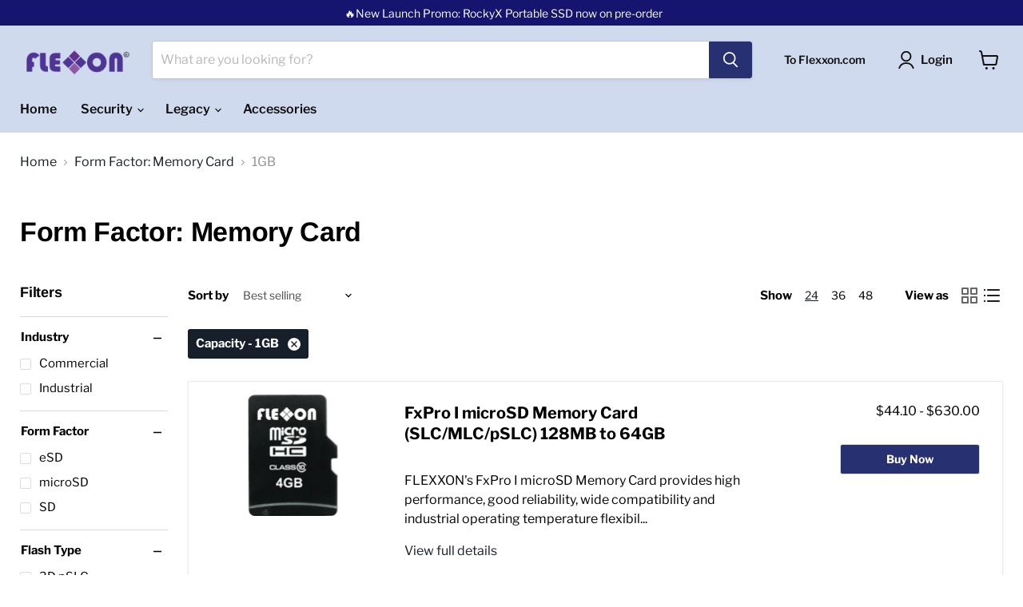

--- FILE ---
content_type: text/html; charset=utf-8
request_url: https://estore.flexxon.com/collections/memory-card/capacity_1gb
body_size: 32162
content:
<!doctype html>  
<html class="no-js no-touch" lang="en">  
  <head>  
      
    <!-- Start of Microsoft Clarity tracking code -->
    <script type="text/javascript"> 
    (function(c,l,a,r,i,t,y){
        c[a]=c[a]||function(){(c[a].q=c[a].q||[]).push(arguments)};
        t=l.createElement(r);t.async=1;t.src="https://www.clarity.ms/tag/"+i;
        y=l.getElementsByTagName(r)[0];y.parentNode.insertBefore(t,y);
    })(window, document, "clarity", "script", "reo7v6sgvy");
</script>  
    <!-- End of Microsoft Clarity tracking code -->
     
            
    <!-- Google tag (gtag.js) --> 
<script async src="https://www.googletagmanager.com/gtag/js?id=AW-958114065"></script>
<script>
  window.dataLayer = window.dataLayer || [];
  function gtag(){dataLayer.push(arguments);} 
  gtag('js', new Date());
  gtag('config', 'AW-958114065');
</script>
      
<!-- Google Tag Manager -->
<script>(function(w,d,s,l,i){w[l]=w[l]||[];w[l].push({'gtm.start':
new Date().getTime(),event:'gtm.js'});var f=d.getElementsByTagName(s)[0],
j=d.createElement(s),dl=l!='dataLayer'?'&l='+l:'';j.async=true;j.src=
'https://www.googletagmanager.com/gtm.js?id='+i+dl;f.parentNode.insertBefore(j,f);
})(window,document,'script','dataLayer','GTM-NRW759F');</script>
<!-- End Google Tag Manager --> 
    
  <link rel="stylesheet" href="https://obscure-escarpment-2240.herokuapp.com/stylesheets/bcpo-front.css">
  <script>var bcpo_product=null;  var bcpo_settings={"fallback":"buttons","auto_select":"on","load_main_image":"on","replaceImage":"on","border_style":"round","tooltips":"show","sold_out_style":"transparent","theme":"light","jumbo_colors":"medium","jumbo_images":"medium","circle_swatches":"","inventory_style":"amazon","override_ajax":"on","add_price_addons":"on","money_format2":"${{amount}} USD","money_format_without_currency":"${{amount}}","show_currency":"off","global_auto_image_options":"","global_color_options":"","global_colors":[{"key":"","value":"ecf42f"}],"shop_currency":"USD"};var inventory_quantity = [];if(bcpo_product) { for (var i = 0; i < bcpo_product.variants.length; i += 1) { bcpo_product.variants[i].inventory_quantity = inventory_quantity[i]; }}window.bcpo = window.bcpo || {}; bcpo.cart = {"note":null,"attributes":{},"original_total_price":0,"total_price":0,"total_discount":0,"total_weight":0.0,"item_count":0,"items":[],"requires_shipping":false,"currency":"USD","items_subtotal_price":0,"cart_level_discount_applications":[],"checkout_charge_amount":0}; bcpo.ogFormData = FormData;</script>

    
    <meta charset="utf-8">
    <meta http-equiv="x-ua-compatible" content="IE=edge">
    <meta name="google-site-verification" content="zVG5kx3YVV8Mkp3CJdg3x_VJcDKIbiOR9Wm8KIEW41E" />
    <link rel="preconnect" href="https://cdn.shopify.com">
    <link rel="preconnect" href="https://fonts.shopifycdn.com">
    <link rel="preconnect" href="https://v.shopify.com">
    <link rel="preconnect" href="https://cdn.shopifycloud.com">

    <title>Form Factor: Memory Card
        
        
        
 — Tagged &quot;Capacity: 1GB&quot;
 — FLEXXON PTE LTD</title>

    

    
  <link rel="shortcut icon" href="//estore.flexxon.com/cdn/shop/files/diamond_32x32.png?v=1630911722" type="image/png">


    

    <meta name="viewport" content="width=device-width">

    
    















<meta property="og:site_name" content="FLEXXON PTE LTD">
<meta property="og:url" content="https://estore.flexxon.com/collections/memory-card/capacity_1gb">
<meta property="og:title" content="Form Factor: Memory Card">
<meta property="og:type" content="website">
<meta property="og:description" content="FLEXXON PTE LTD">




    
    
    

    
    
    <meta
      property="og:image"
      content="https://estore.flexxon.com/cdn/shop/collections/Memory-Card---SD_253x168_434976cf-63a6-4f79-8d25-3f846f4832fe_1200x800.png?v=1734420085"
    />
    <meta
      property="og:image:secure_url"
      content="https://estore.flexxon.com/cdn/shop/collections/Memory-Card---SD_253x168_434976cf-63a6-4f79-8d25-3f846f4832fe_1200x800.png?v=1734420085"
    />
    <meta property="og:image:width" content="1200" />
    <meta property="og:image:height" content="800" />
    
    
    <meta property="og:image:alt" content="Form Factor: Memory Card" />
  









  <meta name="twitter:site" content="@flexxongl">








<meta name="twitter:title" content="Form Factor: Memory Card">
<meta name="twitter:description" content="FLEXXON PTE LTD">


    
    
    
      
      
      <meta name="twitter:card" content="summary_large_image">
    
    
    <meta
      property="twitter:image"
      content="https://estore.flexxon.com/cdn/shop/collections/Memory-Card---SD_253x168_434976cf-63a6-4f79-8d25-3f846f4832fe_1200x600_crop_center.png?v=1734420085"
    />
    <meta property="twitter:image:width" content="1200" />
    <meta property="twitter:image:height" content="600" />
    
    
    <meta property="twitter:image:alt" content="Form Factor: Memory Card" />
  



    <link rel="preload" href="//estore.flexxon.com/cdn/fonts/libre_franklin/librefranklin_n6.c976b0b721ea92417572301ef17640150832a2b9.woff2" as="font" crossorigin="anonymous">
    <link rel="preload" as="style" href="//estore.flexxon.com/cdn/shop/t/5/assets/theme.css?v=44069775792338399221764828077">
    <link rel="preload" as="style" href="//estore.flexxon.com/cdn/shop/t/5/assets/theme-custom.css?v=162913850432256867221687857380">

    <script>window.performance && window.performance.mark && window.performance.mark('shopify.content_for_header.start');</script><meta name="google-site-verification" content="zVG5kx3YVV8Mkp3CJdg3x_VJcDKIbiOR9Wm8KIEW41E">
<meta id="shopify-digital-wallet" name="shopify-digital-wallet" content="/58491732155/digital_wallets/dialog">
<link rel="alternate" type="application/atom+xml" title="Feed" href="/collections/memory-card/capacity_1gb.atom" />
<link rel="alternate" type="application/json+oembed" href="https://estore.flexxon.com/collections/memory-card/capacity_1gb.oembed">
<script async="async" src="/checkouts/internal/preloads.js?locale=en-US"></script>
<script id="shopify-features" type="application/json">{"accessToken":"03e68a6b0f8830cdc1ded2e777f019bc","betas":["rich-media-storefront-analytics"],"domain":"estore.flexxon.com","predictiveSearch":true,"shopId":58491732155,"locale":"en"}</script>
<script>var Shopify = Shopify || {};
Shopify.shop = "testflexxon.myshopify.com";
Shopify.locale = "en";
Shopify.currency = {"active":"USD","rate":"1.0"};
Shopify.country = "US";
Shopify.theme = {"name":"Empire","id":124853125307,"schema_name":"Empire","schema_version":"5.11.4","theme_store_id":838,"role":"main"};
Shopify.theme.handle = "null";
Shopify.theme.style = {"id":null,"handle":null};
Shopify.cdnHost = "estore.flexxon.com/cdn";
Shopify.routes = Shopify.routes || {};
Shopify.routes.root = "/";</script>
<script type="module">!function(o){(o.Shopify=o.Shopify||{}).modules=!0}(window);</script>
<script>!function(o){function n(){var o=[];function n(){o.push(Array.prototype.slice.apply(arguments))}return n.q=o,n}var t=o.Shopify=o.Shopify||{};t.loadFeatures=n(),t.autoloadFeatures=n()}(window);</script>
<script id="shop-js-analytics" type="application/json">{"pageType":"collection"}</script>
<script defer="defer" async type="module" src="//estore.flexxon.com/cdn/shopifycloud/shop-js/modules/v2/client.init-shop-cart-sync_BN7fPSNr.en.esm.js"></script>
<script defer="defer" async type="module" src="//estore.flexxon.com/cdn/shopifycloud/shop-js/modules/v2/chunk.common_Cbph3Kss.esm.js"></script>
<script defer="defer" async type="module" src="//estore.flexxon.com/cdn/shopifycloud/shop-js/modules/v2/chunk.modal_DKumMAJ1.esm.js"></script>
<script type="module">
  await import("//estore.flexxon.com/cdn/shopifycloud/shop-js/modules/v2/client.init-shop-cart-sync_BN7fPSNr.en.esm.js");
await import("//estore.flexxon.com/cdn/shopifycloud/shop-js/modules/v2/chunk.common_Cbph3Kss.esm.js");
await import("//estore.flexxon.com/cdn/shopifycloud/shop-js/modules/v2/chunk.modal_DKumMAJ1.esm.js");

  window.Shopify.SignInWithShop?.initShopCartSync?.({"fedCMEnabled":true,"windoidEnabled":true});

</script>
<script>(function() {
  var isLoaded = false;
  function asyncLoad() {
    if (isLoaded) return;
    isLoaded = true;
    var urls = ["\/\/cdn.shopify.com\/proxy\/5540e3180df7ff5ad8d2214fc55db64c1b2f7024243e29f9de90f761813628a8\/api.goaffpro.com\/loader.js?shop=testflexxon.myshopify.com\u0026sp-cache-control=cHVibGljLCBtYXgtYWdlPTkwMA"];
    for (var i = 0; i < urls.length; i++) {
      var s = document.createElement('script');
      s.type = 'text/javascript';
      s.async = true;
      s.src = urls[i];
      var x = document.getElementsByTagName('script')[0];
      x.parentNode.insertBefore(s, x);
    }
  };
  if(window.attachEvent) {
    window.attachEvent('onload', asyncLoad);
  } else {
    window.addEventListener('load', asyncLoad, false);
  }
})();</script>
<script id="__st">var __st={"a":58491732155,"offset":28800,"reqid":"8319e1ea-91f4-47a8-b2f2-977e18cee699-1769753776","pageurl":"estore.flexxon.com\/collections\/memory-card\/capacity_1gb","u":"1317200e5e4b","p":"collection","rtyp":"collection","rid":277211709627};</script>
<script>window.ShopifyPaypalV4VisibilityTracking = true;</script>
<script id="captcha-bootstrap">!function(){'use strict';const t='contact',e='account',n='new_comment',o=[[t,t],['blogs',n],['comments',n],[t,'customer']],c=[[e,'customer_login'],[e,'guest_login'],[e,'recover_customer_password'],[e,'create_customer']],r=t=>t.map((([t,e])=>`form[action*='/${t}']:not([data-nocaptcha='true']) input[name='form_type'][value='${e}']`)).join(','),a=t=>()=>t?[...document.querySelectorAll(t)].map((t=>t.form)):[];function s(){const t=[...o],e=r(t);return a(e)}const i='password',u='form_key',d=['recaptcha-v3-token','g-recaptcha-response','h-captcha-response',i],f=()=>{try{return window.sessionStorage}catch{return}},m='__shopify_v',_=t=>t.elements[u];function p(t,e,n=!1){try{const o=window.sessionStorage,c=JSON.parse(o.getItem(e)),{data:r}=function(t){const{data:e,action:n}=t;return t[m]||n?{data:e,action:n}:{data:t,action:n}}(c);for(const[e,n]of Object.entries(r))t.elements[e]&&(t.elements[e].value=n);n&&o.removeItem(e)}catch(o){console.error('form repopulation failed',{error:o})}}const l='form_type',E='cptcha';function T(t){t.dataset[E]=!0}const w=window,h=w.document,L='Shopify',v='ce_forms',y='captcha';let A=!1;((t,e)=>{const n=(g='f06e6c50-85a8-45c8-87d0-21a2b65856fe',I='https://cdn.shopify.com/shopifycloud/storefront-forms-hcaptcha/ce_storefront_forms_captcha_hcaptcha.v1.5.2.iife.js',D={infoText:'Protected by hCaptcha',privacyText:'Privacy',termsText:'Terms'},(t,e,n)=>{const o=w[L][v],c=o.bindForm;if(c)return c(t,g,e,D).then(n);var r;o.q.push([[t,g,e,D],n]),r=I,A||(h.body.append(Object.assign(h.createElement('script'),{id:'captcha-provider',async:!0,src:r})),A=!0)});var g,I,D;w[L]=w[L]||{},w[L][v]=w[L][v]||{},w[L][v].q=[],w[L][y]=w[L][y]||{},w[L][y].protect=function(t,e){n(t,void 0,e),T(t)},Object.freeze(w[L][y]),function(t,e,n,w,h,L){const[v,y,A,g]=function(t,e,n){const i=e?o:[],u=t?c:[],d=[...i,...u],f=r(d),m=r(i),_=r(d.filter((([t,e])=>n.includes(e))));return[a(f),a(m),a(_),s()]}(w,h,L),I=t=>{const e=t.target;return e instanceof HTMLFormElement?e:e&&e.form},D=t=>v().includes(t);t.addEventListener('submit',(t=>{const e=I(t);if(!e)return;const n=D(e)&&!e.dataset.hcaptchaBound&&!e.dataset.recaptchaBound,o=_(e),c=g().includes(e)&&(!o||!o.value);(n||c)&&t.preventDefault(),c&&!n&&(function(t){try{if(!f())return;!function(t){const e=f();if(!e)return;const n=_(t);if(!n)return;const o=n.value;o&&e.removeItem(o)}(t);const e=Array.from(Array(32),(()=>Math.random().toString(36)[2])).join('');!function(t,e){_(t)||t.append(Object.assign(document.createElement('input'),{type:'hidden',name:u})),t.elements[u].value=e}(t,e),function(t,e){const n=f();if(!n)return;const o=[...t.querySelectorAll(`input[type='${i}']`)].map((({name:t})=>t)),c=[...d,...o],r={};for(const[a,s]of new FormData(t).entries())c.includes(a)||(r[a]=s);n.setItem(e,JSON.stringify({[m]:1,action:t.action,data:r}))}(t,e)}catch(e){console.error('failed to persist form',e)}}(e),e.submit())}));const S=(t,e)=>{t&&!t.dataset[E]&&(n(t,e.some((e=>e===t))),T(t))};for(const o of['focusin','change'])t.addEventListener(o,(t=>{const e=I(t);D(e)&&S(e,y())}));const B=e.get('form_key'),M=e.get(l),P=B&&M;t.addEventListener('DOMContentLoaded',(()=>{const t=y();if(P)for(const e of t)e.elements[l].value===M&&p(e,B);[...new Set([...A(),...v().filter((t=>'true'===t.dataset.shopifyCaptcha))])].forEach((e=>S(e,t)))}))}(h,new URLSearchParams(w.location.search),n,t,e,['guest_login'])})(!0,!0)}();</script>
<script integrity="sha256-4kQ18oKyAcykRKYeNunJcIwy7WH5gtpwJnB7kiuLZ1E=" data-source-attribution="shopify.loadfeatures" defer="defer" src="//estore.flexxon.com/cdn/shopifycloud/storefront/assets/storefront/load_feature-a0a9edcb.js" crossorigin="anonymous"></script>
<script data-source-attribution="shopify.dynamic_checkout.dynamic.init">var Shopify=Shopify||{};Shopify.PaymentButton=Shopify.PaymentButton||{isStorefrontPortableWallets:!0,init:function(){window.Shopify.PaymentButton.init=function(){};var t=document.createElement("script");t.src="https://estore.flexxon.com/cdn/shopifycloud/portable-wallets/latest/portable-wallets.en.js",t.type="module",document.head.appendChild(t)}};
</script>
<script data-source-attribution="shopify.dynamic_checkout.buyer_consent">
  function portableWalletsHideBuyerConsent(e){var t=document.getElementById("shopify-buyer-consent"),n=document.getElementById("shopify-subscription-policy-button");t&&n&&(t.classList.add("hidden"),t.setAttribute("aria-hidden","true"),n.removeEventListener("click",e))}function portableWalletsShowBuyerConsent(e){var t=document.getElementById("shopify-buyer-consent"),n=document.getElementById("shopify-subscription-policy-button");t&&n&&(t.classList.remove("hidden"),t.removeAttribute("aria-hidden"),n.addEventListener("click",e))}window.Shopify?.PaymentButton&&(window.Shopify.PaymentButton.hideBuyerConsent=portableWalletsHideBuyerConsent,window.Shopify.PaymentButton.showBuyerConsent=portableWalletsShowBuyerConsent);
</script>
<script data-source-attribution="shopify.dynamic_checkout.cart.bootstrap">document.addEventListener("DOMContentLoaded",(function(){function t(){return document.querySelector("shopify-accelerated-checkout-cart, shopify-accelerated-checkout")}if(t())Shopify.PaymentButton.init();else{new MutationObserver((function(e,n){t()&&(Shopify.PaymentButton.init(),n.disconnect())})).observe(document.body,{childList:!0,subtree:!0})}}));
</script>

<script>window.performance && window.performance.mark && window.performance.mark('shopify.content_for_header.end');</script>

    <link href="//estore.flexxon.com/cdn/shop/t/5/assets/theme.css?v=44069775792338399221764828077" rel="stylesheet" type="text/css" media="all" />

    
    <script>
      window.Theme = window.Theme || {};
      window.Theme.routes = {
        "root_url": "/",
        "account_url": "/account",
        "account_login_url": "/account/login",
        "account_logout_url": "/account/logout",
        "account_register_url": "/account/register",
        "account_addresses_url": "/account/addresses",
        "collections_url": "/collections",
        "all_products_collection_url": "/collections/all",
        "search_url": "/search",
        "cart_url": "/cart",
        "cart_add_url": "/cart/add",
        "cart_change_url": "/cart/change",
        "cart_clear_url": "/cart/clear",
        "product_recommendations_url": "/recommendations/products",
      };
    </script>
    

  <link href="//estore.flexxon.com/cdn/shop/t/5/assets/custom-fields.css?v=50153631732905346061639992584" rel="stylesheet" type="text/css" media="all" />
<script src="//estore.flexxon.com/cdn/shop/t/5/assets/custom-fields-widgets.js?v=160540944247093329111630490897" defer="defer"></script>
    
    <script src="https://cdnjs.cloudflare.com/ajax/libs/jquery/3.2.1/jquery.min.js"></script>

  <!-- Google tag (gtag.js) -->
<script async src="https://www.googletagmanager.com/gtag/js?id=AW-958114065"></script>
<script>
  window.dataLayer = window.dataLayer || [];
  function gtag(){dataLayer.push(arguments);}
  gtag('js', new Date());

  gtag('config', 'AW-958114065');
</script>

<!-- BEGIN app block: shopify://apps/live-product-options/blocks/app-embed/88bfdf40-5e27-4962-a966-70c8d1e87757 --><script>
  window.theme = window.theme || {};window.theme.moneyFormat = "${{amount}}";window.theme.moneyFormatWithCurrency = "$ {{amount}} USD";
  window.theme.currencies = ['USD'];
</script><script src="https://assets.cloudlift.app/api/assets/options.js?shop=testflexxon.myshopify.com" defer="defer"></script>
<!-- END app block --><link rel="canonical" href="https://estore.flexxon.com/collections/memory-card/capacity_1gb">
<link href="https://monorail-edge.shopifysvc.com" rel="dns-prefetch">
<script>(function(){if ("sendBeacon" in navigator && "performance" in window) {try {var session_token_from_headers = performance.getEntriesByType('navigation')[0].serverTiming.find(x => x.name == '_s').description;} catch {var session_token_from_headers = undefined;}var session_cookie_matches = document.cookie.match(/_shopify_s=([^;]*)/);var session_token_from_cookie = session_cookie_matches && session_cookie_matches.length === 2 ? session_cookie_matches[1] : "";var session_token = session_token_from_headers || session_token_from_cookie || "";function handle_abandonment_event(e) {var entries = performance.getEntries().filter(function(entry) {return /monorail-edge.shopifysvc.com/.test(entry.name);});if (!window.abandonment_tracked && entries.length === 0) {window.abandonment_tracked = true;var currentMs = Date.now();var navigation_start = performance.timing.navigationStart;var payload = {shop_id: 58491732155,url: window.location.href,navigation_start,duration: currentMs - navigation_start,session_token,page_type: "collection"};window.navigator.sendBeacon("https://monorail-edge.shopifysvc.com/v1/produce", JSON.stringify({schema_id: "online_store_buyer_site_abandonment/1.1",payload: payload,metadata: {event_created_at_ms: currentMs,event_sent_at_ms: currentMs}}));}}window.addEventListener('pagehide', handle_abandonment_event);}}());</script>
<script id="web-pixels-manager-setup">(function e(e,d,r,n,o){if(void 0===o&&(o={}),!Boolean(null===(a=null===(i=window.Shopify)||void 0===i?void 0:i.analytics)||void 0===a?void 0:a.replayQueue)){var i,a;window.Shopify=window.Shopify||{};var t=window.Shopify;t.analytics=t.analytics||{};var s=t.analytics;s.replayQueue=[],s.publish=function(e,d,r){return s.replayQueue.push([e,d,r]),!0};try{self.performance.mark("wpm:start")}catch(e){}var l=function(){var e={modern:/Edge?\/(1{2}[4-9]|1[2-9]\d|[2-9]\d{2}|\d{4,})\.\d+(\.\d+|)|Firefox\/(1{2}[4-9]|1[2-9]\d|[2-9]\d{2}|\d{4,})\.\d+(\.\d+|)|Chrom(ium|e)\/(9{2}|\d{3,})\.\d+(\.\d+|)|(Maci|X1{2}).+ Version\/(15\.\d+|(1[6-9]|[2-9]\d|\d{3,})\.\d+)([,.]\d+|)( \(\w+\)|)( Mobile\/\w+|) Safari\/|Chrome.+OPR\/(9{2}|\d{3,})\.\d+\.\d+|(CPU[ +]OS|iPhone[ +]OS|CPU[ +]iPhone|CPU IPhone OS|CPU iPad OS)[ +]+(15[._]\d+|(1[6-9]|[2-9]\d|\d{3,})[._]\d+)([._]\d+|)|Android:?[ /-](13[3-9]|1[4-9]\d|[2-9]\d{2}|\d{4,})(\.\d+|)(\.\d+|)|Android.+Firefox\/(13[5-9]|1[4-9]\d|[2-9]\d{2}|\d{4,})\.\d+(\.\d+|)|Android.+Chrom(ium|e)\/(13[3-9]|1[4-9]\d|[2-9]\d{2}|\d{4,})\.\d+(\.\d+|)|SamsungBrowser\/([2-9]\d|\d{3,})\.\d+/,legacy:/Edge?\/(1[6-9]|[2-9]\d|\d{3,})\.\d+(\.\d+|)|Firefox\/(5[4-9]|[6-9]\d|\d{3,})\.\d+(\.\d+|)|Chrom(ium|e)\/(5[1-9]|[6-9]\d|\d{3,})\.\d+(\.\d+|)([\d.]+$|.*Safari\/(?![\d.]+ Edge\/[\d.]+$))|(Maci|X1{2}).+ Version\/(10\.\d+|(1[1-9]|[2-9]\d|\d{3,})\.\d+)([,.]\d+|)( \(\w+\)|)( Mobile\/\w+|) Safari\/|Chrome.+OPR\/(3[89]|[4-9]\d|\d{3,})\.\d+\.\d+|(CPU[ +]OS|iPhone[ +]OS|CPU[ +]iPhone|CPU IPhone OS|CPU iPad OS)[ +]+(10[._]\d+|(1[1-9]|[2-9]\d|\d{3,})[._]\d+)([._]\d+|)|Android:?[ /-](13[3-9]|1[4-9]\d|[2-9]\d{2}|\d{4,})(\.\d+|)(\.\d+|)|Mobile Safari.+OPR\/([89]\d|\d{3,})\.\d+\.\d+|Android.+Firefox\/(13[5-9]|1[4-9]\d|[2-9]\d{2}|\d{4,})\.\d+(\.\d+|)|Android.+Chrom(ium|e)\/(13[3-9]|1[4-9]\d|[2-9]\d{2}|\d{4,})\.\d+(\.\d+|)|Android.+(UC? ?Browser|UCWEB|U3)[ /]?(15\.([5-9]|\d{2,})|(1[6-9]|[2-9]\d|\d{3,})\.\d+)\.\d+|SamsungBrowser\/(5\.\d+|([6-9]|\d{2,})\.\d+)|Android.+MQ{2}Browser\/(14(\.(9|\d{2,})|)|(1[5-9]|[2-9]\d|\d{3,})(\.\d+|))(\.\d+|)|K[Aa][Ii]OS\/(3\.\d+|([4-9]|\d{2,})\.\d+)(\.\d+|)/},d=e.modern,r=e.legacy,n=navigator.userAgent;return n.match(d)?"modern":n.match(r)?"legacy":"unknown"}(),u="modern"===l?"modern":"legacy",c=(null!=n?n:{modern:"",legacy:""})[u],f=function(e){return[e.baseUrl,"/wpm","/b",e.hashVersion,"modern"===e.buildTarget?"m":"l",".js"].join("")}({baseUrl:d,hashVersion:r,buildTarget:u}),m=function(e){var d=e.version,r=e.bundleTarget,n=e.surface,o=e.pageUrl,i=e.monorailEndpoint;return{emit:function(e){var a=e.status,t=e.errorMsg,s=(new Date).getTime(),l=JSON.stringify({metadata:{event_sent_at_ms:s},events:[{schema_id:"web_pixels_manager_load/3.1",payload:{version:d,bundle_target:r,page_url:o,status:a,surface:n,error_msg:t},metadata:{event_created_at_ms:s}}]});if(!i)return console&&console.warn&&console.warn("[Web Pixels Manager] No Monorail endpoint provided, skipping logging."),!1;try{return self.navigator.sendBeacon.bind(self.navigator)(i,l)}catch(e){}var u=new XMLHttpRequest;try{return u.open("POST",i,!0),u.setRequestHeader("Content-Type","text/plain"),u.send(l),!0}catch(e){return console&&console.warn&&console.warn("[Web Pixels Manager] Got an unhandled error while logging to Monorail."),!1}}}}({version:r,bundleTarget:l,surface:e.surface,pageUrl:self.location.href,monorailEndpoint:e.monorailEndpoint});try{o.browserTarget=l,function(e){var d=e.src,r=e.async,n=void 0===r||r,o=e.onload,i=e.onerror,a=e.sri,t=e.scriptDataAttributes,s=void 0===t?{}:t,l=document.createElement("script"),u=document.querySelector("head"),c=document.querySelector("body");if(l.async=n,l.src=d,a&&(l.integrity=a,l.crossOrigin="anonymous"),s)for(var f in s)if(Object.prototype.hasOwnProperty.call(s,f))try{l.dataset[f]=s[f]}catch(e){}if(o&&l.addEventListener("load",o),i&&l.addEventListener("error",i),u)u.appendChild(l);else{if(!c)throw new Error("Did not find a head or body element to append the script");c.appendChild(l)}}({src:f,async:!0,onload:function(){if(!function(){var e,d;return Boolean(null===(d=null===(e=window.Shopify)||void 0===e?void 0:e.analytics)||void 0===d?void 0:d.initialized)}()){var d=window.webPixelsManager.init(e)||void 0;if(d){var r=window.Shopify.analytics;r.replayQueue.forEach((function(e){var r=e[0],n=e[1],o=e[2];d.publishCustomEvent(r,n,o)})),r.replayQueue=[],r.publish=d.publishCustomEvent,r.visitor=d.visitor,r.initialized=!0}}},onerror:function(){return m.emit({status:"failed",errorMsg:"".concat(f," has failed to load")})},sri:function(e){var d=/^sha384-[A-Za-z0-9+/=]+$/;return"string"==typeof e&&d.test(e)}(c)?c:"",scriptDataAttributes:o}),m.emit({status:"loading"})}catch(e){m.emit({status:"failed",errorMsg:(null==e?void 0:e.message)||"Unknown error"})}}})({shopId: 58491732155,storefrontBaseUrl: "https://estore.flexxon.com",extensionsBaseUrl: "https://extensions.shopifycdn.com/cdn/shopifycloud/web-pixels-manager",monorailEndpoint: "https://monorail-edge.shopifysvc.com/unstable/produce_batch",surface: "storefront-renderer",enabledBetaFlags: ["2dca8a86"],webPixelsConfigList: [{"id":"440008891","configuration":"{\"shop\":\"testflexxon.myshopify.com\",\"cookie_duration\":\"604800\"}","eventPayloadVersion":"v1","runtimeContext":"STRICT","scriptVersion":"a2e7513c3708f34b1f617d7ce88f9697","type":"APP","apiClientId":2744533,"privacyPurposes":["ANALYTICS","MARKETING"],"dataSharingAdjustments":{"protectedCustomerApprovalScopes":["read_customer_address","read_customer_email","read_customer_name","read_customer_personal_data","read_customer_phone"]}},{"id":"352354491","configuration":"{\"config\":\"{\\\"pixel_id\\\":\\\"G-V4VR7PVCRT\\\",\\\"target_country\\\":\\\"US\\\",\\\"gtag_events\\\":[{\\\"type\\\":\\\"begin_checkout\\\",\\\"action_label\\\":\\\"G-V4VR7PVCRT\\\"},{\\\"type\\\":\\\"search\\\",\\\"action_label\\\":\\\"G-V4VR7PVCRT\\\"},{\\\"type\\\":\\\"view_item\\\",\\\"action_label\\\":[\\\"G-V4VR7PVCRT\\\",\\\"MC-M6WP15GLV6\\\"]},{\\\"type\\\":\\\"purchase\\\",\\\"action_label\\\":[\\\"G-V4VR7PVCRT\\\",\\\"MC-M6WP15GLV6\\\"]},{\\\"type\\\":\\\"page_view\\\",\\\"action_label\\\":[\\\"G-V4VR7PVCRT\\\",\\\"MC-M6WP15GLV6\\\"]},{\\\"type\\\":\\\"add_payment_info\\\",\\\"action_label\\\":\\\"G-V4VR7PVCRT\\\"},{\\\"type\\\":\\\"add_to_cart\\\",\\\"action_label\\\":\\\"G-V4VR7PVCRT\\\"}],\\\"enable_monitoring_mode\\\":false}\"}","eventPayloadVersion":"v1","runtimeContext":"OPEN","scriptVersion":"b2a88bafab3e21179ed38636efcd8a93","type":"APP","apiClientId":1780363,"privacyPurposes":[],"dataSharingAdjustments":{"protectedCustomerApprovalScopes":["read_customer_address","read_customer_email","read_customer_name","read_customer_personal_data","read_customer_phone"]}},{"id":"shopify-app-pixel","configuration":"{}","eventPayloadVersion":"v1","runtimeContext":"STRICT","scriptVersion":"0450","apiClientId":"shopify-pixel","type":"APP","privacyPurposes":["ANALYTICS","MARKETING"]},{"id":"shopify-custom-pixel","eventPayloadVersion":"v1","runtimeContext":"LAX","scriptVersion":"0450","apiClientId":"shopify-pixel","type":"CUSTOM","privacyPurposes":["ANALYTICS","MARKETING"]}],isMerchantRequest: false,initData: {"shop":{"name":"FLEXXON PTE LTD","paymentSettings":{"currencyCode":"USD"},"myshopifyDomain":"testflexxon.myshopify.com","countryCode":"SG","storefrontUrl":"https:\/\/estore.flexxon.com"},"customer":null,"cart":null,"checkout":null,"productVariants":[],"purchasingCompany":null},},"https://estore.flexxon.com/cdn","1d2a099fw23dfb22ep557258f5m7a2edbae",{"modern":"","legacy":""},{"shopId":"58491732155","storefrontBaseUrl":"https:\/\/estore.flexxon.com","extensionBaseUrl":"https:\/\/extensions.shopifycdn.com\/cdn\/shopifycloud\/web-pixels-manager","surface":"storefront-renderer","enabledBetaFlags":"[\"2dca8a86\"]","isMerchantRequest":"false","hashVersion":"1d2a099fw23dfb22ep557258f5m7a2edbae","publish":"custom","events":"[[\"page_viewed\",{}],[\"collection_viewed\",{\"collection\":{\"id\":\"277211709627\",\"title\":\"Form Factor: Memory Card\",\"productVariants\":[{\"price\":{\"amount\":44.1,\"currencyCode\":\"USD\"},\"product\":{\"title\":\"FxPro I microSD Memory Card (SLC\/MLC\/pSLC) 128MB to 64GB\",\"vendor\":\"Flexxon\",\"id\":\"7015551631547\",\"untranslatedTitle\":\"FxPro I microSD Memory Card (SLC\/MLC\/pSLC) 128MB to 64GB\",\"url\":\"\/products\/industrial-microsd-card-fxpro-i-series\",\"type\":\"\"},\"id\":\"41373149397179\",\"image\":{\"src\":\"\/\/estore.flexxon.com\/cdn\/shop\/products\/Micro-SD-Card-3-600x400-1_d2231e89-6d12-41ce-a650-e1227621ca71.png?v=1727802446\"},\"sku\":\"FDMM128MSG-1001\",\"title\":\"128MB \/ SLC \/ Gold Grade\",\"untranslatedTitle\":\"128MB \/ SLC \/ Gold Grade\"},{\"price\":{\"amount\":52.2,\"currencyCode\":\"USD\"},\"product\":{\"title\":\"FxPro I High IOPS SD Speed Class 10 Industrial Memory Card (MLC\/SLC\/pSLC) 512MB to 32GB\",\"vendor\":\"Flexxon\",\"id\":\"7015790182587\",\"untranslatedTitle\":\"FxPro I High IOPS SD Speed Class 10 Industrial Memory Card (MLC\/SLC\/pSLC) 512MB to 32GB\",\"url\":\"\/products\/industrial-sd-card-fxpro-i-high-iops-series\",\"type\":\"\"},\"id\":\"41208986960059\",\"image\":{\"src\":\"\/\/estore.flexxon.com\/cdn\/shop\/products\/Memory-Card---SD_75c177fb-70a0-418b-a014-9ad8a5c9605c.png?v=1727802446\"},\"sku\":\"FDMS512MSG-1004\",\"title\":\"512MB \/ SLC \/ Gold Grade\",\"untranslatedTitle\":\"512MB \/ SLC \/ Gold Grade\"},{\"price\":{\"amount\":66.16,\"currencyCode\":\"USD\"},\"product\":{\"title\":\"FxPro I microSD Memory Card with High IOPS and PLP (MLC) 4GB to 32GB\",\"vendor\":\"Flexxon\",\"id\":\"7784615248059\",\"untranslatedTitle\":\"FxPro I microSD Memory Card with High IOPS and PLP (MLC) 4GB to 32GB\",\"url\":\"\/products\/memory-card-microsd-fxpro-i-high-iops-plp\",\"type\":\"\"},\"id\":\"44336893132987\",\"image\":{\"src\":\"\/\/estore.flexxon.com\/cdn\/shop\/products\/Micro-SD-Card-3-600x400-1_f93c7924-5637-4826-8835-33b3969dc533.png?v=1721885616\"},\"sku\":\"FDMM004GMG-1007\",\"title\":\"4GB \/ MLC \/ Gold Grade\",\"untranslatedTitle\":\"4GB \/ MLC \/ Gold Grade\"},{\"price\":{\"amount\":58.5,\"currencyCode\":\"USD\"},\"product\":{\"title\":\"FxPro I microSD Memory Card with Power Loss Protection (MLC) 128MB to 64GB\",\"vendor\":\"Flexxon\",\"id\":\"7686988103867\",\"untranslatedTitle\":\"FxPro I microSD Memory Card with Power Loss Protection (MLC) 128MB to 64GB\",\"url\":\"\/products\/memory-card-microsd-fxpro-i-plp\",\"type\":\"\"},\"id\":\"43600149577915\",\"image\":{\"src\":\"\/\/estore.flexxon.com\/cdn\/shop\/products\/Micro-SD-Card-3-600x400-1_455x304_bca0df6e-48b3-488a-b104-2549968a9c71.png?v=1721885617\"},\"sku\":\"FDMM004GMG-1006\",\"title\":\"4GB \/ MLC \/ Gold Grade\",\"untranslatedTitle\":\"4GB \/ MLC \/ Gold Grade\"},{\"price\":{\"amount\":49.06,\"currencyCode\":\"USD\"},\"product\":{\"title\":\"FxPro I SD Speed Class 10 Industrial Memory Card (MLC\/SLC\/pSLC) 128MB to 128GB\",\"vendor\":\"Flexxon\",\"id\":\"7015807123643\",\"untranslatedTitle\":\"FxPro I SD Speed Class 10 Industrial Memory Card (MLC\/SLC\/pSLC) 128MB to 128GB\",\"url\":\"\/products\/industrial-sd-card-fxpro-i-series\",\"type\":\"\"},\"id\":\"41558663004347\",\"image\":{\"src\":\"\/\/estore.flexxon.com\/cdn\/shop\/products\/Memory-Card---SD_263a1ed1-8eef-4759-8f9d-0833c35371c5.png?v=1727802446\"},\"sku\":\"FDMS128MSG-1001\",\"title\":\"128MB \/ SLC \/ Gold\",\"untranslatedTitle\":\"128MB \/ SLC \/ Gold\"},{\"price\":{\"amount\":59.84,\"currencyCode\":\"USD\"},\"product\":{\"title\":\"FxPro I microSD Memory Card with High IOPS (MLC\/SLC\/pSLC) 512MB to 32GB\",\"vendor\":\"Flexxon\",\"id\":\"7015798669499\",\"untranslatedTitle\":\"FxPro I microSD Memory Card with High IOPS (MLC\/SLC\/pSLC) 512MB to 32GB\",\"url\":\"\/products\/industrial-microsd-card-fxpro-i-high-iops-series\",\"type\":\"\"},\"id\":\"41209434767547\",\"image\":{\"src\":\"\/\/estore.flexxon.com\/cdn\/shop\/products\/Micro-SD-Card-3-600x400-1_9f8c2e1e-356a-4ac7-a057-4d25458b577f.png?v=1727802446\"},\"sku\":\"FDMM512MSG-1004\",\"title\":\"512MB \/ SLC \/ Gold Grade\",\"untranslatedTitle\":\"512MB \/ SLC \/ Gold Grade\"}]}}]]"});</script><script>
  window.ShopifyAnalytics = window.ShopifyAnalytics || {};
  window.ShopifyAnalytics.meta = window.ShopifyAnalytics.meta || {};
  window.ShopifyAnalytics.meta.currency = 'USD';
  var meta = {"products":[{"id":7015551631547,"gid":"gid:\/\/shopify\/Product\/7015551631547","vendor":"Flexxon","type":"","handle":"industrial-microsd-card-fxpro-i-series","variants":[{"id":41373149397179,"price":4410,"name":"FxPro I microSD Memory Card (SLC\/MLC\/pSLC) 128MB to 64GB - 128MB \/ SLC \/ Gold Grade","public_title":"128MB \/ SLC \/ Gold Grade","sku":"FDMM128MSG-1001"},{"id":41373149626555,"price":5220,"name":"FxPro I microSD Memory Card (SLC\/MLC\/pSLC) 128MB to 64GB - 128MB \/ SLC \/ Diamond Grade","public_title":"128MB \/ SLC \/ Diamond Grade","sku":"FDMM128MSE-1001"},{"id":41373150838971,"price":5356,"name":"FxPro I microSD Memory Card (SLC\/MLC\/pSLC) 128MB to 64GB - 256MB \/ SLC \/ Gold Grade","public_title":"256MB \/ SLC \/ Gold Grade","sku":"FDMM256MSG-1001"},{"id":41373151068347,"price":6300,"name":"FxPro I microSD Memory Card (SLC\/MLC\/pSLC) 128MB to 64GB - 256MB \/ SLC \/ Diamond Grade","public_title":"256MB \/ SLC \/ Diamond Grade","sku":"FDMM256MSE-1001"},{"id":41373152313531,"price":5670,"name":"FxPro I microSD Memory Card (SLC\/MLC\/pSLC) 128MB to 64GB - 512MB \/ SLC \/ Gold Grade","public_title":"512MB \/ SLC \/ Gold Grade","sku":"FDMM512MSG-1001"},{"id":41373152608443,"price":6480,"name":"FxPro I microSD Memory Card (SLC\/MLC\/pSLC) 128MB to 64GB - 512MB \/ SLC \/ Diamond Grade","public_title":"512MB \/ SLC \/ Diamond Grade","sku":"FDMM512MSE-1001"},{"id":41373154017467,"price":9944,"name":"FxPro I microSD Memory Card (SLC\/MLC\/pSLC) 128MB to 64GB - 1GB \/ SLC \/ Gold Grade","public_title":"1GB \/ SLC \/ Gold Grade","sku":"FDMM001GSG-1001"},{"id":41373154246843,"price":10394,"name":"FxPro I microSD Memory Card (SLC\/MLC\/pSLC) 128MB to 64GB - 1GB \/ SLC \/ Diamond Grade","public_title":"1GB \/ SLC \/ Diamond Grade","sku":"FDMM001GSE-1001"},{"id":41373155590331,"price":21736,"name":"FxPro I microSD Memory Card (SLC\/MLC\/pSLC) 128MB to 64GB - 2GB \/ SLC \/ Gold Grade","public_title":"2GB \/ SLC \/ Gold Grade","sku":"FDMM002GSG-1001"},{"id":41373155918011,"price":23490,"name":"FxPro I microSD Memory Card (SLC\/MLC\/pSLC) 128MB to 64GB - 2GB \/ SLC \/ Diamond Grade","public_title":"2GB \/ SLC \/ Diamond Grade","sku":"FDMM002GSE-1001"},{"id":41373156212923,"price":7740,"name":"FxPro I microSD Memory Card (SLC\/MLC\/pSLC) 128MB to 64GB - 2GB \/ pSLC \/ Gold Grade","public_title":"2GB \/ pSLC \/ Gold Grade","sku":"FDMM002GPG-1001"},{"id":41373156507835,"price":9000,"name":"FxPro I microSD Memory Card (SLC\/MLC\/pSLC) 128MB to 64GB - 2GB \/ pSLC \/ Diamond Grade","public_title":"2GB \/ pSLC \/ Diamond Grade","sku":"FDMM002GPE-1001"},{"id":41373156737211,"price":5534,"name":"FxPro I microSD Memory Card (SLC\/MLC\/pSLC) 128MB to 64GB - 4GB \/ MLC \/ Gold Grade","public_title":"4GB \/ MLC \/ Gold Grade","sku":"FDMM004GMG-1001"},{"id":41373156999355,"price":7424,"name":"FxPro I microSD Memory Card (SLC\/MLC\/pSLC) 128MB to 64GB - 4GB \/ MLC \/ Diamond Grade","public_title":"4GB \/ MLC \/ Diamond Grade","sku":"FDMM004GME-1001"},{"id":41373157261499,"price":48060,"name":"FxPro I microSD Memory Card (SLC\/MLC\/pSLC) 128MB to 64GB - 4GB \/ SLC \/ Gold Grade","public_title":"4GB \/ SLC \/ Gold Grade","sku":"FDMM004GSG-1001"},{"id":41373157490875,"price":51660,"name":"FxPro I microSD Memory Card (SLC\/MLC\/pSLC) 128MB to 64GB - 4GB \/ SLC \/ Diamond Grade","public_title":"4GB \/ SLC \/ Diamond Grade","sku":"FDMM004GSE-1001"},{"id":41373157621947,"price":8684,"name":"FxPro I microSD Memory Card (SLC\/MLC\/pSLC) 128MB to 64GB - 4GB \/ pSLC \/ Gold Grade","public_title":"4GB \/ pSLC \/ Gold Grade","sku":"FDMM004GPG-1001"},{"id":41373157785787,"price":10080,"name":"FxPro I microSD Memory Card (SLC\/MLC\/pSLC) 128MB to 64GB - 4GB \/ pSLC \/ Diamond Grade","public_title":"4GB \/ pSLC \/ Diamond Grade","sku":"FDMM004GPE-1001"},{"id":41373157884091,"price":7424,"name":"FxPro I microSD Memory Card (SLC\/MLC\/pSLC) 128MB to 64GB - 8GB \/ MLC \/ Gold Grade","public_title":"8GB \/ MLC \/ Gold Grade","sku":"FDMM008GMG-1001"},{"id":41373158080699,"price":9134,"name":"FxPro I microSD Memory Card (SLC\/MLC\/pSLC) 128MB to 64GB - 8GB \/ MLC \/ Diamond Grade","public_title":"8GB \/ MLC \/ Diamond Grade","sku":"FDMM008GME-1001"},{"id":41373158736059,"price":14986,"name":"FxPro I microSD Memory Card (SLC\/MLC\/pSLC) 128MB to 64GB - 8GB \/ pSLC \/ Gold Grade","public_title":"8GB \/ pSLC \/ Gold Grade","sku":"FDMM008GPG-1001"},{"id":41373158998203,"price":18136,"name":"FxPro I microSD Memory Card (SLC\/MLC\/pSLC) 128MB to 64GB - 8GB \/ pSLC \/ Diamond Grade","public_title":"8GB \/ pSLC \/ Diamond Grade","sku":"FDMM008GPE-1001"},{"id":41373159260347,"price":12510,"name":"FxPro I microSD Memory Card (SLC\/MLC\/pSLC) 128MB to 64GB - 16GB \/ MLC \/ Gold Grade","public_title":"16GB \/ MLC \/ Gold Grade","sku":"FDMM016GMG-1001"},{"id":41373159522491,"price":13860,"name":"FxPro I microSD Memory Card (SLC\/MLC\/pSLC) 128MB to 64GB - 16GB \/ MLC \/ Diamond Grade","public_title":"16GB \/ MLC \/ Diamond Grade","sku":"FDMM016GME-1001"},{"id":41373160243387,"price":27090,"name":"FxPro I microSD Memory Card (SLC\/MLC\/pSLC) 128MB to 64GB - 16GB \/ pSLC \/ Gold Grade","public_title":"16GB \/ pSLC \/ Gold Grade","sku":"FDMM016GPG-1001"},{"id":41373160439995,"price":29924,"name":"FxPro I microSD Memory Card (SLC\/MLC\/pSLC) 128MB to 64GB - 16GB \/ pSLC \/ Diamond Grade","public_title":"16GB \/ pSLC \/ Diamond Grade","sku":"FDMM016GPE-1001"},{"id":41373160702139,"price":25064,"name":"FxPro I microSD Memory Card (SLC\/MLC\/pSLC) 128MB to 64GB - 32GB \/ MLC \/ Gold Grade","public_title":"32GB \/ MLC \/ Gold Grade","sku":"FDMM032GMG-1001"},{"id":41373160898747,"price":28664,"name":"FxPro I microSD Memory Card (SLC\/MLC\/pSLC) 128MB to 64GB - 32GB \/ MLC \/ Diamond Grade","public_title":"32GB \/ MLC \/ Diamond Grade","sku":"FDMM032GME-1001"},{"id":41373161521339,"price":55124,"name":"FxPro I microSD Memory Card (SLC\/MLC\/pSLC) 128MB to 64GB - 32GB \/ pSLC \/ Gold Grade","public_title":"32GB \/ pSLC \/ Gold Grade","sku":"FDMM032GPG-1001"},{"id":41373161619643,"price":63000,"name":"FxPro I microSD Memory Card (SLC\/MLC\/pSLC) 128MB to 64GB - 32GB \/ pSLC \/ Diamond Grade","public_title":"32GB \/ pSLC \/ Diamond Grade","sku":"FDMM032GPE-1001"},{"id":41373161717947,"price":52786,"name":"FxPro I microSD Memory Card (SLC\/MLC\/pSLC) 128MB to 64GB - 64GB \/ MLC \/ Gold Grade","public_title":"64GB \/ MLC \/ Gold Grade","sku":"FDMM064GMG-1001"},{"id":41373161849019,"price":55124,"name":"FxPro I microSD Memory Card (SLC\/MLC\/pSLC) 128MB to 64GB - 64GB \/ MLC \/ Diamond Grade","public_title":"64GB \/ MLC \/ Diamond Grade","sku":"FDMM064GME-1001"}],"remote":false},{"id":7015790182587,"gid":"gid:\/\/shopify\/Product\/7015790182587","vendor":"Flexxon","type":"","handle":"industrial-sd-card-fxpro-i-high-iops-series","variants":[{"id":41208986960059,"price":5220,"name":"FxPro I High IOPS SD Speed Class 10 Industrial Memory Card (MLC\/SLC\/pSLC) 512MB to 32GB - 512MB \/ SLC \/ Gold Grade","public_title":"512MB \/ SLC \/ Gold Grade","sku":"FDMS512MSG-1004"},{"id":41208986992827,"price":5534,"name":"FxPro I High IOPS SD Speed Class 10 Industrial Memory Card (MLC\/SLC\/pSLC) 512MB to 32GB - 512MB \/ SLC \/ Diamond Grade","public_title":"512MB \/ SLC \/ Diamond Grade","sku":"FDMS512MSE-1004"},{"id":41208987156667,"price":10576,"name":"FxPro I High IOPS SD Speed Class 10 Industrial Memory Card (MLC\/SLC\/pSLC) 512MB to 32GB - 1GB \/ SLC \/ Gold Grade","public_title":"1GB \/ SLC \/ Gold Grade","sku":"FDMS001GSG-1004"},{"id":41208987189435,"price":11024,"name":"FxPro I High IOPS SD Speed Class 10 Industrial Memory Card (MLC\/SLC\/pSLC) 512MB to 32GB - 1GB \/ SLC \/ Diamond Grade","public_title":"1GB \/ SLC \/ Diamond Grade","sku":"FDMS001GSE-1004"},{"id":41208987353275,"price":25696,"name":"FxPro I High IOPS SD Speed Class 10 Industrial Memory Card (MLC\/SLC\/pSLC) 512MB to 32GB - 2GB \/ SLC \/ Gold Grade","public_title":"2GB \/ SLC \/ Gold Grade","sku":"FDMS002GSG-1004"},{"id":41208987386043,"price":28350,"name":"FxPro I High IOPS SD Speed Class 10 Industrial Memory Card (MLC\/SLC\/pSLC) 512MB to 32GB - 2GB \/ SLC \/ Diamond Grade","public_title":"2GB \/ SLC \/ Diamond Grade","sku":"FDMS002GSE-1004"},{"id":41208987418811,"price":8056,"name":"FxPro I High IOPS SD Speed Class 10 Industrial Memory Card (MLC\/SLC\/pSLC) 512MB to 32GB - 2GB \/ pSLC \/ Gold Grade","public_title":"2GB \/ pSLC \/ Gold Grade","sku":"FDMS002GPG-1004"},{"id":41208987451579,"price":8506,"name":"FxPro I High IOPS SD Speed Class 10 Industrial Memory Card (MLC\/SLC\/pSLC) 512MB to 32GB - 2GB \/ pSLC \/ Diamond Grade","public_title":"2GB \/ pSLC \/ Diamond Grade","sku":"FDMS002GPE-1004"},{"id":41208987484347,"price":7424,"name":"FxPro I High IOPS SD Speed Class 10 Industrial Memory Card (MLC\/SLC\/pSLC) 512MB to 32GB - 4GB \/ MLC \/ Gold Grade","public_title":"4GB \/ MLC \/ Gold Grade","sku":"FDMS004GMG-1004"},{"id":41208987517115,"price":8370,"name":"FxPro I High IOPS SD Speed Class 10 Industrial Memory Card (MLC\/SLC\/pSLC) 512MB to 32GB - 4GB \/ MLC \/ Diamond Grade","public_title":"4GB \/ MLC \/ Diamond Grade","sku":"FDMS004GME-1004"},{"id":41208987549883,"price":37036,"name":"FxPro I High IOPS SD Speed Class 10 Industrial Memory Card (MLC\/SLC\/pSLC) 512MB to 32GB - 4GB \/ SLC \/ Gold Grade","public_title":"4GB \/ SLC \/ Gold Grade","sku":"FDMS004GSG-1004"},{"id":41208987582651,"price":42524,"name":"FxPro I High IOPS SD Speed Class 10 Industrial Memory Card (MLC\/SLC\/pSLC) 512MB to 32GB - 4GB \/ SLC \/ Diamond Grade","public_title":"4GB \/ SLC \/ Diamond Grade","sku":"FDMS004GSE-1004"},{"id":41208987615419,"price":9450,"name":"FxPro I High IOPS SD Speed Class 10 Industrial Memory Card (MLC\/SLC\/pSLC) 512MB to 32GB - 4GB \/ pSLC \/ Gold Grade","public_title":"4GB \/ pSLC \/ Gold Grade","sku":"FDMS004GPG-1004"},{"id":41208987648187,"price":11024,"name":"FxPro I High IOPS SD Speed Class 10 Industrial Memory Card (MLC\/SLC\/pSLC) 512MB to 32GB - 4GB \/ pSLC \/ Diamond Grade","public_title":"4GB \/ pSLC \/ Diamond Grade","sku":"FDMS004GPE-1004"},{"id":41208987680955,"price":7876,"name":"FxPro I High IOPS SD Speed Class 10 Industrial Memory Card (MLC\/SLC\/pSLC) 512MB to 32GB - 8GB \/ MLC \/ Gold Grade","public_title":"8GB \/ MLC \/ Gold Grade","sku":"FDMS008GMG-1004"},{"id":41208987713723,"price":9134,"name":"FxPro I High IOPS SD Speed Class 10 Industrial Memory Card (MLC\/SLC\/pSLC) 512MB to 32GB - 8GB \/ MLC \/ Diamond Grade","public_title":"8GB \/ MLC \/ Diamond Grade","sku":"FDMS008GME-1004"},{"id":41208987746491,"price":64576,"name":"FxPro I High IOPS SD Speed Class 10 Industrial Memory Card (MLC\/SLC\/pSLC) 512MB to 32GB - 8GB \/ SLC \/ Gold Grade","public_title":"8GB \/ SLC \/ Gold Grade","sku":"FDMS008GSG-1004"},{"id":41208987779259,"price":72450,"name":"FxPro I High IOPS SD Speed Class 10 Industrial Memory Card (MLC\/SLC\/pSLC) 512MB to 32GB - 8GB \/ SLC \/ Diamond Grade","public_title":"8GB \/ SLC \/ Diamond Grade","sku":"FDMS008GSE-1004"},{"id":41208987844795,"price":16560,"name":"FxPro I High IOPS SD Speed Class 10 Industrial Memory Card (MLC\/SLC\/pSLC) 512MB to 32GB - 8GB \/ pSLC \/ Gold Grade","public_title":"8GB \/ pSLC \/ Gold Grade","sku":"FDMS008GPG-1004"},{"id":41208987877563,"price":18136,"name":"FxPro I High IOPS SD Speed Class 10 Industrial Memory Card (MLC\/SLC\/pSLC) 512MB to 32GB - 8GB \/ pSLC \/ Diamond Grade","public_title":"8GB \/ pSLC \/ Diamond Grade","sku":"FDMS008GPE-1004"},{"id":41208987910331,"price":13094,"name":"FxPro I High IOPS SD Speed Class 10 Industrial Memory Card (MLC\/SLC\/pSLC) 512MB to 32GB - 16GB \/ MLC \/ Gold Grade","public_title":"16GB \/ MLC \/ Gold Grade","sku":"FDMS016GMG-1004"},{"id":41208987943099,"price":15750,"name":"FxPro I High IOPS SD Speed Class 10 Industrial Memory Card (MLC\/SLC\/pSLC) 512MB to 32GB - 16GB \/ MLC \/ Diamond Grade","public_title":"16GB \/ MLC \/ Diamond Grade","sku":"FDMS016GME-1004"},{"id":41208987975867,"price":127576,"name":"FxPro I High IOPS SD Speed Class 10 Industrial Memory Card (MLC\/SLC\/pSLC) 512MB to 32GB - 16GB \/ SLC \/ Gold Grade","public_title":"16GB \/ SLC \/ Gold Grade","sku":"FDMS016GSG-1004"},{"id":41208988008635,"price":141750,"name":"FxPro I High IOPS SD Speed Class 10 Industrial Memory Card (MLC\/SLC\/pSLC) 512MB to 32GB - 16GB \/ SLC \/ Diamond Grade","public_title":"16GB \/ SLC \/ Diamond Grade","sku":"FDMS016GSE-1004"},{"id":41208988041403,"price":31500,"name":"FxPro I High IOPS SD Speed Class 10 Industrial Memory Card (MLC\/SLC\/pSLC) 512MB to 32GB - 16GB \/ pSLC \/ Gold Grade","public_title":"16GB \/ pSLC \/ Gold Grade","sku":"FDMS016GPG-1004"},{"id":41208988074171,"price":33076,"name":"FxPro I High IOPS SD Speed Class 10 Industrial Memory Card (MLC\/SLC\/pSLC) 512MB to 32GB - 16GB \/ pSLC \/ Diamond Grade","public_title":"16GB \/ pSLC \/ Diamond Grade","sku":"FDMS016GPE-1004"},{"id":41208988106939,"price":25200,"name":"FxPro I High IOPS SD Speed Class 10 Industrial Memory Card (MLC\/SLC\/pSLC) 512MB to 32GB - 32GB \/ MLC \/ Gold Grade","public_title":"32GB \/ MLC \/ Gold Grade","sku":"FDMS032GMG-1004"},{"id":41208988139707,"price":29610,"name":"FxPro I High IOPS SD Speed Class 10 Industrial Memory Card (MLC\/SLC\/pSLC) 512MB to 32GB - 32GB \/ MLC \/ Diamond Grade","public_title":"32GB \/ MLC \/ Diamond Grade","sku":"FDMS032GME-1004"}],"remote":false},{"id":7784615248059,"gid":"gid:\/\/shopify\/Product\/7784615248059","vendor":"Flexxon","type":"","handle":"memory-card-microsd-fxpro-i-high-iops-plp","variants":[{"id":44336893132987,"price":6616,"name":"FxPro I microSD Memory Card with High IOPS and PLP (MLC) 4GB to 32GB - 4GB \/ MLC \/ Gold Grade","public_title":"4GB \/ MLC \/ Gold Grade","sku":"FDMM004GMG-1007"},{"id":44336893165755,"price":8370,"name":"FxPro I microSD Memory Card with High IOPS and PLP (MLC) 4GB to 32GB - 4GB \/ MLC \/ Diamond Grade","public_title":"4GB \/ MLC \/ Diamond Grade","sku":"FDMM004GME-1007"},{"id":44336893296827,"price":8056,"name":"FxPro I microSD Memory Card with High IOPS and PLP (MLC) 4GB to 32GB - 8GB \/ MLC \/ Gold Grade","public_title":"8GB \/ MLC \/ Gold Grade","sku":"FDMM008GMG-1007"},{"id":44336893329595,"price":14670,"name":"FxPro I microSD Memory Card with High IOPS and PLP (MLC) 4GB to 32GB - 8GB \/ MLC \/ Diamond Grade","public_title":"8GB \/ MLC \/ Diamond Grade","sku":"FDMM008GME-1007"},{"id":44336893427899,"price":13230,"name":"FxPro I microSD Memory Card with High IOPS and PLP (MLC) 4GB to 32GB - 16GB \/ MLC \/ Gold Grade","public_title":"16GB \/ MLC \/ Gold Grade","sku":"FDMM016GMG-1007"},{"id":44336893460667,"price":16560,"name":"FxPro I microSD Memory Card with High IOPS and PLP (MLC) 4GB to 32GB - 16GB \/ MLC \/ Diamond Grade","public_title":"16GB \/ MLC \/ Diamond Grade","sku":"FDMM016GME-1007"},{"id":44336893558971,"price":27900,"name":"FxPro I microSD Memory Card with High IOPS and PLP (MLC) 4GB to 32GB - 32GB \/ MLC \/ Gold Grade","public_title":"32GB \/ MLC \/ Gold Grade","sku":"FDMM032GMG-1007"},{"id":44336893591739,"price":33390,"name":"FxPro I microSD Memory Card with High IOPS and PLP (MLC) 4GB to 32GB - 32GB \/ MLC \/ Diamond Grade","public_title":"32GB \/ MLC \/ Diamond Grade","sku":"FDMM032GME-1007"}],"remote":false},{"id":7686988103867,"gid":"gid:\/\/shopify\/Product\/7686988103867","vendor":"Flexxon","type":"","handle":"memory-card-microsd-fxpro-i-plp","variants":[{"id":43600149577915,"price":5850,"name":"FxPro I microSD Memory Card with Power Loss Protection (MLC) 128MB to 64GB - 4GB \/ MLC \/ Gold Grade","public_title":"4GB \/ MLC \/ Gold Grade","sku":"FDMM004GMG-1006"},{"id":43600149610683,"price":6616,"name":"FxPro I microSD Memory Card with Power Loss Protection (MLC) 128MB to 64GB - 4GB \/ MLC \/ Diamond Grade","public_title":"4GB \/ MLC \/ Diamond Grade","sku":"FDMM004GME-1006"},{"id":43600149807291,"price":7876,"name":"FxPro I microSD Memory Card with Power Loss Protection (MLC) 128MB to 64GB - 8GB \/ MLC \/ Gold Grade","public_title":"8GB \/ MLC \/ Gold Grade","sku":"FDMM008GMG-1006"},{"id":43600149840059,"price":9134,"name":"FxPro I microSD Memory Card with Power Loss Protection (MLC) 128MB to 64GB - 8GB \/ MLC \/ Diamond Grade","public_title":"8GB \/ MLC \/ Diamond Grade","sku":"FDMM008GME-1006"},{"id":43600149938363,"price":13094,"name":"FxPro I microSD Memory Card with Power Loss Protection (MLC) 128MB to 64GB - 16GB \/ MLC \/ Gold Grade","public_title":"16GB \/ MLC \/ Gold Grade","sku":"FDMM016GMG-1006"},{"id":43600149971131,"price":14490,"name":"FxPro I microSD Memory Card with Power Loss Protection (MLC) 128MB to 64GB - 16GB \/ MLC \/ Diamond Grade","public_title":"16GB \/ MLC \/ Diamond Grade","sku":"FDMM016GME-1006"},{"id":43600150069435,"price":26324,"name":"FxPro I microSD Memory Card with Power Loss Protection (MLC) 128MB to 64GB - 32GB \/ MLC \/ Gold Grade","public_title":"32GB \/ MLC \/ Gold Grade","sku":"FDMM032GMG-1006"},{"id":43600150102203,"price":30106,"name":"FxPro I microSD Memory Card with Power Loss Protection (MLC) 128MB to 64GB - 32GB \/ MLC \/ Diamond Grade","public_title":"32GB \/ MLC \/ Diamond Grade","sku":"FDMM032GME-1006"},{"id":43600150200507,"price":55124,"name":"FxPro I microSD Memory Card with Power Loss Protection (MLC) 128MB to 64GB - 64GB \/ MLC \/ Gold Grade","public_title":"64GB \/ MLC \/ Gold Grade","sku":"FDMM064GMG-1006"},{"id":43600150233275,"price":63000,"name":"FxPro I microSD Memory Card with Power Loss Protection (MLC) 128MB to 64GB - 64GB \/ MLC \/ Diamond Grade","public_title":"64GB \/ MLC \/ Diamond Grade","sku":"FDMM064GME-1006"}],"remote":false},{"id":7015807123643,"gid":"gid:\/\/shopify\/Product\/7015807123643","vendor":"Flexxon","type":"","handle":"industrial-sd-card-fxpro-i-series","variants":[{"id":41558663004347,"price":4906,"name":"FxPro I SD Speed Class 10 Industrial Memory Card (MLC\/SLC\/pSLC) 128MB to 128GB - 128MB \/ SLC \/ Gold","public_title":"128MB \/ SLC \/ Gold","sku":"FDMS128MSG-1001"},{"id":41558663037115,"price":5670,"name":"FxPro I SD Speed Class 10 Industrial Memory Card (MLC\/SLC\/pSLC) 128MB to 128GB - 128MB \/ SLC \/ Diamond","public_title":"128MB \/ SLC \/ Diamond","sku":"FDMS128MSE-1001"},{"id":41558663200955,"price":5850,"name":"FxPro I SD Speed Class 10 Industrial Memory Card (MLC\/SLC\/pSLC) 128MB to 128GB - 256MB \/ SLC \/ Gold","public_title":"256MB \/ SLC \/ Gold","sku":"FDMS256MSG-1001"},{"id":41558663233723,"price":6616,"name":"FxPro I SD Speed Class 10 Industrial Memory Card (MLC\/SLC\/pSLC) 128MB to 128GB - 256MB \/ SLC \/ Diamond","public_title":"256MB \/ SLC \/ Diamond","sku":"FDMS256MSE-1001"},{"id":41558663397563,"price":7110,"name":"FxPro I SD Speed Class 10 Industrial Memory Card (MLC\/SLC\/pSLC) 128MB to 128GB - 512MB \/ SLC \/ Gold","public_title":"512MB \/ SLC \/ Gold","sku":"FDMS512MSG-1001"},{"id":41558663430331,"price":8190,"name":"FxPro I SD Speed Class 10 Industrial Memory Card (MLC\/SLC\/pSLC) 128MB to 128GB - 512MB \/ SLC \/ Diamond","public_title":"512MB \/ SLC \/ Diamond","sku":"FDMS512MSE-1001"},{"id":41558663594171,"price":10576,"name":"FxPro I SD Speed Class 10 Industrial Memory Card (MLC\/SLC\/pSLC) 128MB to 128GB - 1GB \/ SLC \/ Gold","public_title":"1GB \/ SLC \/ Gold","sku":"FDMS001GSG-1001"},{"id":41558663626939,"price":11836,"name":"FxPro I SD Speed Class 10 Industrial Memory Card (MLC\/SLC\/pSLC) 128MB to 128GB - 1GB \/ SLC \/ Diamond","public_title":"1GB \/ SLC \/ Diamond","sku":"FDMS001GSE-1001"},{"id":41558663790779,"price":25200,"name":"FxPro I SD Speed Class 10 Industrial Memory Card (MLC\/SLC\/pSLC) 128MB to 128GB - 2GB \/ SLC \/ Gold","public_title":"2GB \/ SLC \/ Gold","sku":"FDMS002GSG-1001"},{"id":41558663823547,"price":26776,"name":"FxPro I SD Speed Class 10 Industrial Memory Card (MLC\/SLC\/pSLC) 128MB to 128GB - 2GB \/ SLC \/ Diamond","public_title":"2GB \/ SLC \/ Diamond","sku":"FDMS002GSE-1001"},{"id":41558663921851,"price":7876,"name":"FxPro I SD Speed Class 10 Industrial Memory Card (MLC\/SLC\/pSLC) 128MB to 128GB - 2GB \/ pSLC \/ Gold","public_title":"2GB \/ pSLC \/ Gold","sku":"FDMS002GPG-1001"},{"id":41558663954619,"price":8056,"name":"FxPro I SD Speed Class 10 Industrial Memory Card (MLC\/SLC\/pSLC) 128MB to 128GB - 2GB \/ pSLC \/ Diamond","public_title":"2GB \/ pSLC \/ Diamond","sku":"FDMS002GPE-1001"},{"id":41558663987387,"price":36224,"name":"FxPro I SD Speed Class 10 Industrial Memory Card (MLC\/SLC\/pSLC) 128MB to 128GB - 4GB \/ SLC \/ Gold","public_title":"4GB \/ SLC \/ Gold","sku":"FDMS004GSG-1001"},{"id":41558664020155,"price":37800,"name":"FxPro I SD Speed Class 10 Industrial Memory Card (MLC\/SLC\/pSLC) 128MB to 128GB - 4GB \/ SLC \/ Diamond","public_title":"4GB \/ SLC \/ Diamond","sku":"FDMS004GSE-1001"},{"id":41558664118459,"price":9316,"name":"FxPro I SD Speed Class 10 Industrial Memory Card (MLC\/SLC\/pSLC) 128MB to 128GB - 4GB \/ pSLC \/ Gold","public_title":"4GB \/ pSLC \/ Gold","sku":"FDMS004GPG-1001"},{"id":41558664151227,"price":10710,"name":"FxPro I SD Speed Class 10 Industrial Memory Card (MLC\/SLC\/pSLC) 128MB to 128GB - 4GB \/ pSLC \/ Diamond","public_title":"4GB \/ pSLC \/ Diamond","sku":"FDMS004GPE-1001"},{"id":41558664052923,"price":5984,"name":"FxPro I SD Speed Class 10 Industrial Memory Card (MLC\/SLC\/pSLC) 128MB to 128GB - 4GB \/ MLC \/ Gold","public_title":"4GB \/ MLC \/ Gold","sku":"FDMS004GMG-1001"},{"id":41558664085691,"price":7424,"name":"FxPro I SD Speed Class 10 Industrial Memory Card (MLC\/SLC\/pSLC) 128MB to 128GB - 4GB \/ MLC \/ Diamond","public_title":"4GB \/ MLC \/ Diamond","sku":"FDMS004GME-1001"},{"id":41558664315067,"price":16380,"name":"FxPro I SD Speed Class 10 Industrial Memory Card (MLC\/SLC\/pSLC) 128MB to 128GB - 8GB \/ pSLC \/ Gold","public_title":"8GB \/ pSLC \/ Gold","sku":"FDMS008GPG-1001"},{"id":41558664347835,"price":16560,"name":"FxPro I SD Speed Class 10 Industrial Memory Card (MLC\/SLC\/pSLC) 128MB to 128GB - 8GB \/ pSLC \/ Diamond","public_title":"8GB \/ pSLC \/ Diamond","sku":"FDMS008GPE-1001"},{"id":41558664249531,"price":6616,"name":"FxPro I SD Speed Class 10 Industrial Memory Card (MLC\/SLC\/pSLC) 128MB to 128GB - 8GB \/ MLC \/ Gold","public_title":"8GB \/ MLC \/ Gold","sku":"FDMS008GMG-1001"},{"id":41558664282299,"price":9134,"name":"FxPro I SD Speed Class 10 Industrial Memory Card (MLC\/SLC\/pSLC) 128MB to 128GB - 8GB \/ MLC \/ Diamond","public_title":"8GB \/ MLC \/ Diamond","sku":"FDMS008GME-1001"},{"id":41558664511675,"price":30736,"name":"FxPro I SD Speed Class 10 Industrial Memory Card (MLC\/SLC\/pSLC) 128MB to 128GB - 16GB \/ pSLC \/ Gold","public_title":"16GB \/ pSLC \/ Gold","sku":"FDMS016GPG-1001"},{"id":41558664544443,"price":31050,"name":"FxPro I SD Speed Class 10 Industrial Memory Card (MLC\/SLC\/pSLC) 128MB to 128GB - 16GB \/ pSLC \/ Diamond","public_title":"16GB \/ pSLC \/ Diamond","sku":"FDMS016GPE-1001"},{"id":41558664446139,"price":14176,"name":"FxPro I SD Speed Class 10 Industrial Memory Card (MLC\/SLC\/pSLC) 128MB to 128GB - 16GB \/ MLC \/ Gold","public_title":"16GB \/ MLC \/ Gold","sku":"FDMS016GMG-1001"},{"id":41558664478907,"price":16244,"name":"FxPro I SD Speed Class 10 Industrial Memory Card (MLC\/SLC\/pSLC) 128MB to 128GB - 16GB \/ MLC \/ Diamond","public_title":"16GB \/ MLC \/ Diamond","sku":"FDMS016GME-1001"},{"id":41558664708283,"price":62370,"name":"FxPro I SD Speed Class 10 Industrial Memory Card (MLC\/SLC\/pSLC) 128MB to 128GB - 32GB \/ pSLC \/ Gold","public_title":"32GB \/ pSLC \/ Gold","sku":"FDMS032GPG-1001"},{"id":41558664741051,"price":67724,"name":"FxPro I SD Speed Class 10 Industrial Memory Card (MLC\/SLC\/pSLC) 128MB to 128GB - 32GB \/ pSLC \/ Diamond","public_title":"32GB \/ pSLC \/ Diamond","sku":"FDMS032GPE-1001"},{"id":41558664642747,"price":25064,"name":"FxPro I SD Speed Class 10 Industrial Memory Card (MLC\/SLC\/pSLC) 128MB to 128GB - 32GB \/ MLC \/ Gold","public_title":"32GB \/ MLC \/ Gold","sku":"FDMS032GMG-1001"},{"id":41558664675515,"price":29610,"name":"FxPro I SD Speed Class 10 Industrial Memory Card (MLC\/SLC\/pSLC) 128MB to 128GB - 32GB \/ MLC \/ Diamond","public_title":"32GB \/ MLC \/ Diamond","sku":"FDMS032GME-1001"},{"id":41558664839355,"price":39870,"name":"FxPro I SD Speed Class 10 Industrial Memory Card (MLC\/SLC\/pSLC) 128MB to 128GB - 64GB \/ MLC \/ Gold","public_title":"64GB \/ MLC \/ Gold","sku":"FDMS064GMG-1001"},{"id":41558664872123,"price":47250,"name":"FxPro I SD Speed Class 10 Industrial Memory Card (MLC\/SLC\/pSLC) 128MB to 128GB - 64GB \/ MLC \/ Diamond","public_title":"64GB \/ MLC \/ Diamond","sku":"FDMS064GME-1001"},{"id":42977108525243,"price":78750,"name":"FxPro I SD Speed Class 10 Industrial Memory Card (MLC\/SLC\/pSLC) 128MB to 128GB - 128GB \/ MLC \/ Gold","public_title":"128GB \/ MLC \/ Gold","sku":"FDMS128GMG-1001"},{"id":42977108558011,"price":91350,"name":"FxPro I SD Speed Class 10 Industrial Memory Card (MLC\/SLC\/pSLC) 128MB to 128GB - 128GB \/ MLC \/ Diamond","public_title":"128GB \/ MLC \/ Diamond","sku":"FDMS128GME-1001"},{"id":43294689132731,"price":130724,"name":"FxPro I SD Speed Class 10 Industrial Memory Card (MLC\/SLC\/pSLC) 128MB to 128GB - 16GB \/ SLC \/ Diamond","public_title":"16GB \/ SLC \/ Diamond","sku":"FDMS016GSE-1001"}],"remote":false},{"id":7015798669499,"gid":"gid:\/\/shopify\/Product\/7015798669499","vendor":"Flexxon","type":"","handle":"industrial-microsd-card-fxpro-i-high-iops-series","variants":[{"id":41209434767547,"price":5984,"name":"FxPro I microSD Memory Card with High IOPS (MLC\/SLC\/pSLC) 512MB to 32GB - 512MB \/ SLC \/ Gold Grade","public_title":"512MB \/ SLC \/ Gold Grade","sku":"FDMM512MSG-1004"},{"id":41209434800315,"price":6616,"name":"FxPro I microSD Memory Card with High IOPS (MLC\/SLC\/pSLC) 512MB to 32GB - 512MB \/ SLC \/ Diamond Grade","public_title":"512MB \/ SLC \/ Diamond Grade","sku":"FDMM512MSE-1004"},{"id":41209434996923,"price":12466,"name":"FxPro I microSD Memory Card with High IOPS (MLC\/SLC\/pSLC) 512MB to 32GB - 1GB \/ SLC \/ Diamond Grade","public_title":"1GB \/ SLC \/ Diamond Grade","sku":"FDMM001GSE-1004"},{"id":41209435160763,"price":22860,"name":"FxPro I microSD Memory Card with High IOPS (MLC\/SLC\/pSLC) 512MB to 32GB - 2GB \/ SLC \/ Gold Grade","public_title":"2GB \/ SLC \/ Gold Grade","sku":"FDMM002GSG-1004"},{"id":41209435193531,"price":26776,"name":"FxPro I microSD Memory Card with High IOPS (MLC\/SLC\/pSLC) 512MB to 32GB - 2GB \/ SLC \/ Diamond Grade","public_title":"2GB \/ SLC \/ Diamond Grade","sku":"FDMM002GSE-1004"},{"id":41209435226299,"price":7740,"name":"FxPro I microSD Memory Card with High IOPS (MLC\/SLC\/pSLC) 512MB to 32GB - 2GB \/ pSLC \/ Gold Grade","public_title":"2GB \/ pSLC \/ Gold Grade","sku":"FDMM002GPG-1004"},{"id":41209435259067,"price":9134,"name":"FxPro I microSD Memory Card with High IOPS (MLC\/SLC\/pSLC) 512MB to 32GB - 2GB \/ pSLC \/ Diamond Grade","public_title":"2GB \/ pSLC \/ Diamond Grade","sku":"FDMM002GPE-1004"},{"id":41209435291835,"price":6210,"name":"FxPro I microSD Memory Card with High IOPS (MLC\/SLC\/pSLC) 512MB to 32GB - 4GB \/ MLC \/ Gold Grade","public_title":"4GB \/ MLC \/ Gold Grade","sku":"FDMM004GMG-1004"},{"id":41209435324603,"price":7876,"name":"FxPro I microSD Memory Card with High IOPS (MLC\/SLC\/pSLC) 512MB to 32GB - 4GB \/ MLC \/ Diamond Grade","public_title":"4GB \/ MLC \/ Diamond Grade","sku":"FDMM004GME-1004"},{"id":41209435422907,"price":8820,"name":"FxPro I microSD Memory Card with High IOPS (MLC\/SLC\/pSLC) 512MB to 32GB - 4GB \/ pSLC \/ Gold Grade","public_title":"4GB \/ pSLC \/ Gold Grade","sku":"FDMM004GPG-1004"},{"id":41209435455675,"price":10260,"name":"FxPro I microSD Memory Card with High IOPS (MLC\/SLC\/pSLC) 512MB to 32GB - 4GB \/ pSLC \/ Diamond Grade","public_title":"4GB \/ pSLC \/ Diamond Grade","sku":"FDMM004GPE-1004"},{"id":41209435488443,"price":7560,"name":"FxPro I microSD Memory Card with High IOPS (MLC\/SLC\/pSLC) 512MB to 32GB - 8GB \/ MLC \/ Gold Grade","public_title":"8GB \/ MLC \/ Gold Grade","sku":"FDMM008GMG-1004"},{"id":41209435521211,"price":13860,"name":"FxPro I microSD Memory Card with High IOPS (MLC\/SLC\/pSLC) 512MB to 32GB - 8GB \/ MLC \/ Diamond Grade","public_title":"8GB \/ MLC \/ Diamond Grade","sku":"FDMM008GME-1004"},{"id":41209435619515,"price":15120,"name":"FxPro I microSD Memory Card with High IOPS (MLC\/SLC\/pSLC) 512MB to 32GB - 8GB \/ pSLC \/ Gold Grade","public_title":"8GB \/ pSLC \/ Gold Grade","sku":"FDMM008GPG-1004"},{"id":41209435652283,"price":18270,"name":"FxPro I microSD Memory Card with High IOPS (MLC\/SLC\/pSLC) 512MB to 32GB - 8GB \/ pSLC \/ Diamond Grade","public_title":"8GB \/ pSLC \/ Diamond Grade","sku":"FDMM008GPE-1004"},{"id":41209435685051,"price":12600,"name":"FxPro I microSD Memory Card with High IOPS (MLC\/SLC\/pSLC) 512MB to 32GB - 16GB \/ MLC \/ Gold Grade","public_title":"16GB \/ MLC \/ Gold Grade","sku":"FDMM016GMG-1004"},{"id":41209435717819,"price":15750,"name":"FxPro I microSD Memory Card with High IOPS (MLC\/SLC\/pSLC) 512MB to 32GB - 16GB \/ MLC \/ Diamond Grade","public_title":"16GB \/ MLC \/ Diamond Grade","sku":"FDMM016GME-1004"},{"id":41209435816123,"price":27270,"name":"FxPro I microSD Memory Card with High IOPS (MLC\/SLC\/pSLC) 512MB to 32GB - 16GB \/ pSLC \/ Gold Grade","public_title":"16GB \/ pSLC \/ Gold Grade","sku":"FDMM016GPG-1004"},{"id":41209435848891,"price":30870,"name":"FxPro I microSD Memory Card with High IOPS (MLC\/SLC\/pSLC) 512MB to 32GB - 16GB \/ pSLC \/ Diamond Grade","public_title":"16GB \/ pSLC \/ Diamond Grade","sku":"FDMM016GPE-1004"},{"id":41209435881659,"price":26460,"name":"FxPro I microSD Memory Card with High IOPS (MLC\/SLC\/pSLC) 512MB to 32GB - 32GB \/ MLC \/ Gold Grade","public_title":"32GB \/ MLC \/ Gold Grade","sku":"FDMM032GMG-1004"},{"id":41209435914427,"price":31814,"name":"FxPro I microSD Memory Card with High IOPS (MLC\/SLC\/pSLC) 512MB to 32GB - 32GB \/ MLC \/ Diamond Grade","public_title":"32GB \/ MLC \/ Diamond Grade","sku":"FDMM032GME-1004"},{"id":41563956478139,"price":10080,"name":"FxPro I microSD Memory Card with High IOPS (MLC\/SLC\/pSLC) 512MB to 32GB - 1GB \/ SLC \/ Gold Grade","public_title":"1GB \/ SLC \/ Gold Grade","sku":"FDMM001GSG-1004"}],"remote":false}],"page":{"pageType":"collection","resourceType":"collection","resourceId":277211709627,"requestId":"8319e1ea-91f4-47a8-b2f2-977e18cee699-1769753776"}};
  for (var attr in meta) {
    window.ShopifyAnalytics.meta[attr] = meta[attr];
  }
</script>
<script class="analytics">
  (function () {
    var customDocumentWrite = function(content) {
      var jquery = null;

      if (window.jQuery) {
        jquery = window.jQuery;
      } else if (window.Checkout && window.Checkout.$) {
        jquery = window.Checkout.$;
      }

      if (jquery) {
        jquery('body').append(content);
      }
    };

    var hasLoggedConversion = function(token) {
      if (token) {
        return document.cookie.indexOf('loggedConversion=' + token) !== -1;
      }
      return false;
    }

    var setCookieIfConversion = function(token) {
      if (token) {
        var twoMonthsFromNow = new Date(Date.now());
        twoMonthsFromNow.setMonth(twoMonthsFromNow.getMonth() + 2);

        document.cookie = 'loggedConversion=' + token + '; expires=' + twoMonthsFromNow;
      }
    }

    var trekkie = window.ShopifyAnalytics.lib = window.trekkie = window.trekkie || [];
    if (trekkie.integrations) {
      return;
    }
    trekkie.methods = [
      'identify',
      'page',
      'ready',
      'track',
      'trackForm',
      'trackLink'
    ];
    trekkie.factory = function(method) {
      return function() {
        var args = Array.prototype.slice.call(arguments);
        args.unshift(method);
        trekkie.push(args);
        return trekkie;
      };
    };
    for (var i = 0; i < trekkie.methods.length; i++) {
      var key = trekkie.methods[i];
      trekkie[key] = trekkie.factory(key);
    }
    trekkie.load = function(config) {
      trekkie.config = config || {};
      trekkie.config.initialDocumentCookie = document.cookie;
      var first = document.getElementsByTagName('script')[0];
      var script = document.createElement('script');
      script.type = 'text/javascript';
      script.onerror = function(e) {
        var scriptFallback = document.createElement('script');
        scriptFallback.type = 'text/javascript';
        scriptFallback.onerror = function(error) {
                var Monorail = {
      produce: function produce(monorailDomain, schemaId, payload) {
        var currentMs = new Date().getTime();
        var event = {
          schema_id: schemaId,
          payload: payload,
          metadata: {
            event_created_at_ms: currentMs,
            event_sent_at_ms: currentMs
          }
        };
        return Monorail.sendRequest("https://" + monorailDomain + "/v1/produce", JSON.stringify(event));
      },
      sendRequest: function sendRequest(endpointUrl, payload) {
        // Try the sendBeacon API
        if (window && window.navigator && typeof window.navigator.sendBeacon === 'function' && typeof window.Blob === 'function' && !Monorail.isIos12()) {
          var blobData = new window.Blob([payload], {
            type: 'text/plain'
          });

          if (window.navigator.sendBeacon(endpointUrl, blobData)) {
            return true;
          } // sendBeacon was not successful

        } // XHR beacon

        var xhr = new XMLHttpRequest();

        try {
          xhr.open('POST', endpointUrl);
          xhr.setRequestHeader('Content-Type', 'text/plain');
          xhr.send(payload);
        } catch (e) {
          console.log(e);
        }

        return false;
      },
      isIos12: function isIos12() {
        return window.navigator.userAgent.lastIndexOf('iPhone; CPU iPhone OS 12_') !== -1 || window.navigator.userAgent.lastIndexOf('iPad; CPU OS 12_') !== -1;
      }
    };
    Monorail.produce('monorail-edge.shopifysvc.com',
      'trekkie_storefront_load_errors/1.1',
      {shop_id: 58491732155,
      theme_id: 124853125307,
      app_name: "storefront",
      context_url: window.location.href,
      source_url: "//estore.flexxon.com/cdn/s/trekkie.storefront.c59ea00e0474b293ae6629561379568a2d7c4bba.min.js"});

        };
        scriptFallback.async = true;
        scriptFallback.src = '//estore.flexxon.com/cdn/s/trekkie.storefront.c59ea00e0474b293ae6629561379568a2d7c4bba.min.js';
        first.parentNode.insertBefore(scriptFallback, first);
      };
      script.async = true;
      script.src = '//estore.flexxon.com/cdn/s/trekkie.storefront.c59ea00e0474b293ae6629561379568a2d7c4bba.min.js';
      first.parentNode.insertBefore(script, first);
    };
    trekkie.load(
      {"Trekkie":{"appName":"storefront","development":false,"defaultAttributes":{"shopId":58491732155,"isMerchantRequest":null,"themeId":124853125307,"themeCityHash":"15463877111392974804","contentLanguage":"en","currency":"USD","eventMetadataId":"7c020236-bfdf-4033-8c8b-c612c774a2b2"},"isServerSideCookieWritingEnabled":true,"monorailRegion":"shop_domain","enabledBetaFlags":["65f19447","b5387b81"]},"Session Attribution":{},"S2S":{"facebookCapiEnabled":false,"source":"trekkie-storefront-renderer","apiClientId":580111}}
    );

    var loaded = false;
    trekkie.ready(function() {
      if (loaded) return;
      loaded = true;

      window.ShopifyAnalytics.lib = window.trekkie;

      var originalDocumentWrite = document.write;
      document.write = customDocumentWrite;
      try { window.ShopifyAnalytics.merchantGoogleAnalytics.call(this); } catch(error) {};
      document.write = originalDocumentWrite;

      window.ShopifyAnalytics.lib.page(null,{"pageType":"collection","resourceType":"collection","resourceId":277211709627,"requestId":"8319e1ea-91f4-47a8-b2f2-977e18cee699-1769753776","shopifyEmitted":true});

      var match = window.location.pathname.match(/checkouts\/(.+)\/(thank_you|post_purchase)/)
      var token = match? match[1]: undefined;
      if (!hasLoggedConversion(token)) {
        setCookieIfConversion(token);
        window.ShopifyAnalytics.lib.track("Viewed Product Category",{"currency":"USD","category":"Collection: memory-card","collectionName":"memory-card","collectionId":277211709627,"nonInteraction":true},undefined,undefined,{"shopifyEmitted":true});
      }
    });


        var eventsListenerScript = document.createElement('script');
        eventsListenerScript.async = true;
        eventsListenerScript.src = "//estore.flexxon.com/cdn/shopifycloud/storefront/assets/shop_events_listener-3da45d37.js";
        document.getElementsByTagName('head')[0].appendChild(eventsListenerScript);

})();</script>
<script
  defer
  src="https://estore.flexxon.com/cdn/shopifycloud/perf-kit/shopify-perf-kit-3.1.0.min.js"
  data-application="storefront-renderer"
  data-shop-id="58491732155"
  data-render-region="gcp-us-central1"
  data-page-type="collection"
  data-theme-instance-id="124853125307"
  data-theme-name="Empire"
  data-theme-version="5.11.4"
  data-monorail-region="shop_domain"
  data-resource-timing-sampling-rate="10"
  data-shs="true"
  data-shs-beacon="true"
  data-shs-export-with-fetch="true"
  data-shs-logs-sample-rate="1"
  data-shs-beacon-endpoint="https://estore.flexxon.com/api/collect"
></script>
</head>

  <body class="template-collection" data-instant-allow-query-string >
    <!-- Google Tag Manager (noscript) -->
<noscript><iframe src="https://www.googletagmanager.com/ns.html?id=GTM-NRW759F"
height="0" width="0" style="display:none;visibility:hidden"></iframe></noscript>
<!-- End Google Tag Manager (noscript) -->
    
    <!--  Clickcease.com tracking-->
<script type='text/javascript'>var script = document.createElement('script');
script.async = true; script.type = 'text/javascript';
var target = 'https://www.clickcease.com/monitor/stat.js';
script.src = target;var elem = document.head;elem.appendChild(script);
</script>
<noscript>
<a href='https://www.clickcease.com' rel='nofollow'><img src='https://monitor.clickcease.com/stats/stats.aspx' alt='ClickCease'/></a>
</noscript>
<!--  Clickcease.com tracking-->
    
    <script>
      document.documentElement.className=document.documentElement.className.replace(/\bno-js\b/,'js');
      if(window.Shopify&&window.Shopify.designMode)document.documentElement.className+=' in-theme-editor';
      if(('ontouchstart' in window)||window.DocumentTouch&&document instanceof DocumentTouch)document.documentElement.className=document.documentElement.className.replace(/\bno-touch\b/,'has-touch');
    </script>
    <a class="skip-to-main" href="#site-main">Skip to content</a>
    <div id="shopify-section-static-announcement" class="shopify-section site-announcement"><script
  type="application/json"
  data-section-id="static-announcement"
  data-section-type="static-announcement">
</script>









  
    <div
      class="
        announcement-bar
        
      "
      style="
        margin-bottom: -1px;
        color: #ffffff;
        background: #151570;
      ">
      
        <a
          class="announcement-bar-link"
          href="https://estore.flexxon.com/products/impactx-ssd?variant=47237826150587"
          ></a>
      

      
        <div class="announcement-bar-text">
          🔥New Launch Promo: RockyX Portable SSD now on pre-order
        </div>
      

      <div class="announcement-bar-text-mobile">
        
          🔥New Launch Promo: RockyX Portable SSD now on pre-order
        
      </div>
    </div>
  


<style> #shopify-section-static-announcement .announcement-bar {font-style: normal; font-weight: 500; font-size: var(--font-size-body-smaller); text-align: right; padding: 8px 20px 7px 0px; text-align: center; background-color: #151570 !important; /* width: fit-content; */ /* margin: 0 auto; */ color: white !important;} </style></div>
    <div id="shopify-section-static-utility-bar" class="shopify-section"><style data-shopify>
  .utility-bar {
    background-color: #1b175d;
    border-bottom: 1px solid #ffffff;
  }

  .utility-bar .social-link,
  .utility-bar__menu-link {
    color: #ffffff;
  }

  .utility-bar .disclosure__toggle {
    --disclosure-toggle-text-color: #ffffff;
    --disclosure-toggle-background-color: #1b175d;
  }

  .utility-bar .disclosure__toggle:hover {
    --disclosure-toggle-text-color: #ffffff;
  }

  .utility-bar .social-link:hover,
  .utility-bar__menu-link:hover {
    color: #ffffff;
  }

  .utility-bar .disclosure__toggle::after {
    --disclosure-toggle-svg-color: #ffffff;
  }

  .utility-bar .disclosure__toggle:hover::after {
    --disclosure-toggle-svg-color: #ffffff;
  }
</style>

<script
  type="application/json"
  data-section-type="static-utility-bar"
  data-section-id="static-utility-bar"
  data-section-data
>
  {
    "settings": {
      "mobile_layout": "below"
    }
  }
</script>

</div>
    <header
      class="site-header site-header-nav--open"
      role="banner"
      data-site-header
    >
  <link rel="stylesheet" href="https://obscure-escarpment-2240.herokuapp.com/stylesheets/bcpo-front.css">
  <script>var bcpo_product=null;  var bcpo_settings={"fallback":"buttons","auto_select":"on","load_main_image":"on","replaceImage":"on","border_style":"round","tooltips":"show","sold_out_style":"transparent","theme":"light","jumbo_colors":"medium","jumbo_images":"medium","circle_swatches":"","inventory_style":"amazon","override_ajax":"on","add_price_addons":"on","money_format2":"${{amount}} USD","money_format_without_currency":"${{amount}}","show_currency":"off","global_auto_image_options":"","global_color_options":"","global_colors":[{"key":"","value":"ecf42f"}],"shop_currency":"USD"};var inventory_quantity = [];if(bcpo_product) { for (var i = 0; i < bcpo_product.variants.length; i += 1) { bcpo_product.variants[i].inventory_quantity = inventory_quantity[i]; }}window.bcpo = window.bcpo || {}; bcpo.cart = {"note":null,"attributes":{},"original_total_price":0,"total_price":0,"total_discount":0,"total_weight":0.0,"item_count":0,"items":[],"requires_shipping":false,"currency":"USD","items_subtotal_price":0,"cart_level_discount_applications":[],"checkout_charge_amount":0}; bcpo.ogFormData = FormData;</script>

    
    
      <div id="shopify-section-static-header" class="shopify-section site-header-wrapper">


<script
  type="application/json"
  data-section-id="static-header"
  data-section-type="static-header"
  data-section-data>
  {
    "settings": {
      "sticky_header": true,
      "has_box_shadow": false,
      "live_search": {
        "enable": true,
        "enable_images": true,
        "enable_content": true,
        "money_format": "${{amount}}",
        "show_mobile_search_bar": false,
        "context": {
          "view_all_results": "View all results",
          "view_all_products": "View all products",
          "content_results": {
            "title": "Pages \u0026amp; Posts",
            "no_results": "No results."
          },
          "no_results_products": {
            "title": "No products for “*terms*”.",
            "title_in_category": "No products for “*terms*” in *category*.",
            "message": "Sorry, we couldn’t find any matches."
          }
        }
      }
    }
  }
</script>





<style data-shopify>
  .site-logo {
    max-width: 150px;
  }

  .site-logo-image {
    max-height: 40px;
  }
</style>

<div
  class="
    site-header-main
    
  "
  data-site-header-main
  data-site-header-sticky
  
    data-site-header-mobile-search-button
  
>
  <button class="site-header-menu-toggle" data-menu-toggle>
    <div class="site-header-menu-toggle--button" tabindex="-1">
      <span class="toggle-icon--bar toggle-icon--bar-top"></span>
      <span class="toggle-icon--bar toggle-icon--bar-middle"></span>
      <span class="toggle-icon--bar toggle-icon--bar-bottom"></span>
      <span class="visually-hidden">Menu</span>
    </div>
  </button>

  
    
    
      <button
        class="site-header-mobile-search-button"
        data-mobile-search-button
      >
        
      <div class="site-header-mobile-search-button--button" tabindex="-1">
        <svg
  aria-hidden="true"
  focusable="false"
  role="presentation"
  xmlns="http://www.w3.org/2000/svg"
  width="23"
  height="24"
  fill="none"
  viewBox="0 0 23 24"
>
  <path d="M21 21L15.5 15.5" stroke="currentColor" stroke-width="2" stroke-linecap="round"/>
  <circle cx="10" cy="9" r="8" stroke="currentColor" stroke-width="2"/>
</svg>

      </div>
    
      </button>
    
  

  <div
    class="
      site-header-main-content
      
        small-promo-enabled
      
    "
  >
    <div class="site-header-logo">
      <a
        class="site-logo"
        href="https://estore.flexxon.com/">
        
          
          

          

  

  <img
    
      src="//estore.flexxon.com/cdn/shop/files/FLEXXON-LOGO_173x49.png?v=1630911499"
    
    alt=""

    
      data-rimg
      srcset="//estore.flexxon.com/cdn/shop/files/FLEXXON-LOGO_173x49.png?v=1630911499 1x"
    

    class="site-logo-image"
    
    
  >




        
      </a>
    </div>

    





<div class="live-search" data-live-search><form
    class="
      live-search-form
      form-fields-inline
      
    "
    action="/search"
    method="get"
    role="search"
    aria-label="Product"
    data-live-search-form
  >
    <input type="hidden" name="type" value="article,page,product">
    <div class="form-field no-label"><input
        class="form-field-input live-search-form-field"
        type="text"
        name="q"
        aria-label="Search"
        placeholder="What are you looking for?"
        
        autocomplete="off"
        data-live-search-input>
      <button
        class="live-search-takeover-cancel"
        type="button"
        data-live-search-takeover-cancel>
        Cancel
      </button>

      <button
        class="live-search-button"
        type="submit"
        aria-label="Search"
        data-live-search-submit
      >
        <span class="search-icon search-icon--inactive">
          <svg
  aria-hidden="true"
  focusable="false"
  role="presentation"
  xmlns="http://www.w3.org/2000/svg"
  width="23"
  height="24"
  fill="none"
  viewBox="0 0 23 24"
>
  <path d="M21 21L15.5 15.5" stroke="currentColor" stroke-width="2" stroke-linecap="round"/>
  <circle cx="10" cy="9" r="8" stroke="currentColor" stroke-width="2"/>
</svg>

        </span>
        <span class="search-icon search-icon--active">
          <svg
  aria-hidden="true"
  focusable="false"
  role="presentation"
  width="26"
  height="26"
  viewBox="0 0 26 26"
  xmlns="http://www.w3.org/2000/svg"
>
  <g fill-rule="nonzero" fill="currentColor">
    <path d="M13 26C5.82 26 0 20.18 0 13S5.82 0 13 0s13 5.82 13 13-5.82 13-13 13zm0-3.852a9.148 9.148 0 1 0 0-18.296 9.148 9.148 0 0 0 0 18.296z" opacity=".29"/><path d="M13 26c7.18 0 13-5.82 13-13a1.926 1.926 0 0 0-3.852 0A9.148 9.148 0 0 1 13 22.148 1.926 1.926 0 0 0 13 26z"/>
  </g>
</svg>
        </span>
      </button>
    </div>

    <div class="search-flydown" data-live-search-flydown>
      <div class="search-flydown--placeholder" data-live-search-placeholder>
        <div class="search-flydown--product-items">
          
            <a class="search-flydown--product search-flydown--product" href="#">
              
                <div class="search-flydown--product-image">
                  <svg class="placeholder--image placeholder--content-image" xmlns="http://www.w3.org/2000/svg" viewBox="0 0 525.5 525.5"><path d="M324.5 212.7H203c-1.6 0-2.8 1.3-2.8 2.8V308c0 1.6 1.3 2.8 2.8 2.8h121.6c1.6 0 2.8-1.3 2.8-2.8v-92.5c0-1.6-1.3-2.8-2.9-2.8zm1.1 95.3c0 .6-.5 1.1-1.1 1.1H203c-.6 0-1.1-.5-1.1-1.1v-92.5c0-.6.5-1.1 1.1-1.1h121.6c.6 0 1.1.5 1.1 1.1V308z"/><path d="M210.4 299.5H240v.1s.1 0 .2-.1h75.2v-76.2h-105v76.2zm1.8-7.2l20-20c1.6-1.6 3.8-2.5 6.1-2.5s4.5.9 6.1 2.5l1.5 1.5 16.8 16.8c-12.9 3.3-20.7 6.3-22.8 7.2h-27.7v-5.5zm101.5-10.1c-20.1 1.7-36.7 4.8-49.1 7.9l-16.9-16.9 26.3-26.3c1.6-1.6 3.8-2.5 6.1-2.5s4.5.9 6.1 2.5l27.5 27.5v7.8zm-68.9 15.5c9.7-3.5 33.9-10.9 68.9-13.8v13.8h-68.9zm68.9-72.7v46.8l-26.2-26.2c-1.9-1.9-4.5-3-7.3-3s-5.4 1.1-7.3 3l-26.3 26.3-.9-.9c-1.9-1.9-4.5-3-7.3-3s-5.4 1.1-7.3 3l-18.8 18.8V225h101.4z"/><path d="M232.8 254c4.6 0 8.3-3.7 8.3-8.3s-3.7-8.3-8.3-8.3-8.3 3.7-8.3 8.3 3.7 8.3 8.3 8.3zm0-14.9c3.6 0 6.6 2.9 6.6 6.6s-2.9 6.6-6.6 6.6-6.6-2.9-6.6-6.6 3-6.6 6.6-6.6z"/></svg>
                </div>
              

              <div class="search-flydown--product-text">
                <span class="search-flydown--product-title placeholder--content-text"></span>
                <span class="search-flydown--product-price placeholder--content-text"></span>
              </div>
            </a>
          
            <a class="search-flydown--product search-flydown--product" href="#">
              
                <div class="search-flydown--product-image">
                  <svg class="placeholder--image placeholder--content-image" xmlns="http://www.w3.org/2000/svg" viewBox="0 0 525.5 525.5"><path d="M324.5 212.7H203c-1.6 0-2.8 1.3-2.8 2.8V308c0 1.6 1.3 2.8 2.8 2.8h121.6c1.6 0 2.8-1.3 2.8-2.8v-92.5c0-1.6-1.3-2.8-2.9-2.8zm1.1 95.3c0 .6-.5 1.1-1.1 1.1H203c-.6 0-1.1-.5-1.1-1.1v-92.5c0-.6.5-1.1 1.1-1.1h121.6c.6 0 1.1.5 1.1 1.1V308z"/><path d="M210.4 299.5H240v.1s.1 0 .2-.1h75.2v-76.2h-105v76.2zm1.8-7.2l20-20c1.6-1.6 3.8-2.5 6.1-2.5s4.5.9 6.1 2.5l1.5 1.5 16.8 16.8c-12.9 3.3-20.7 6.3-22.8 7.2h-27.7v-5.5zm101.5-10.1c-20.1 1.7-36.7 4.8-49.1 7.9l-16.9-16.9 26.3-26.3c1.6-1.6 3.8-2.5 6.1-2.5s4.5.9 6.1 2.5l27.5 27.5v7.8zm-68.9 15.5c9.7-3.5 33.9-10.9 68.9-13.8v13.8h-68.9zm68.9-72.7v46.8l-26.2-26.2c-1.9-1.9-4.5-3-7.3-3s-5.4 1.1-7.3 3l-26.3 26.3-.9-.9c-1.9-1.9-4.5-3-7.3-3s-5.4 1.1-7.3 3l-18.8 18.8V225h101.4z"/><path d="M232.8 254c4.6 0 8.3-3.7 8.3-8.3s-3.7-8.3-8.3-8.3-8.3 3.7-8.3 8.3 3.7 8.3 8.3 8.3zm0-14.9c3.6 0 6.6 2.9 6.6 6.6s-2.9 6.6-6.6 6.6-6.6-2.9-6.6-6.6 3-6.6 6.6-6.6z"/></svg>
                </div>
              

              <div class="search-flydown--product-text">
                <span class="search-flydown--product-title placeholder--content-text"></span>
                <span class="search-flydown--product-price placeholder--content-text"></span>
              </div>
            </a>
          
            <a class="search-flydown--product search-flydown--product" href="#">
              
                <div class="search-flydown--product-image">
                  <svg class="placeholder--image placeholder--content-image" xmlns="http://www.w3.org/2000/svg" viewBox="0 0 525.5 525.5"><path d="M324.5 212.7H203c-1.6 0-2.8 1.3-2.8 2.8V308c0 1.6 1.3 2.8 2.8 2.8h121.6c1.6 0 2.8-1.3 2.8-2.8v-92.5c0-1.6-1.3-2.8-2.9-2.8zm1.1 95.3c0 .6-.5 1.1-1.1 1.1H203c-.6 0-1.1-.5-1.1-1.1v-92.5c0-.6.5-1.1 1.1-1.1h121.6c.6 0 1.1.5 1.1 1.1V308z"/><path d="M210.4 299.5H240v.1s.1 0 .2-.1h75.2v-76.2h-105v76.2zm1.8-7.2l20-20c1.6-1.6 3.8-2.5 6.1-2.5s4.5.9 6.1 2.5l1.5 1.5 16.8 16.8c-12.9 3.3-20.7 6.3-22.8 7.2h-27.7v-5.5zm101.5-10.1c-20.1 1.7-36.7 4.8-49.1 7.9l-16.9-16.9 26.3-26.3c1.6-1.6 3.8-2.5 6.1-2.5s4.5.9 6.1 2.5l27.5 27.5v7.8zm-68.9 15.5c9.7-3.5 33.9-10.9 68.9-13.8v13.8h-68.9zm68.9-72.7v46.8l-26.2-26.2c-1.9-1.9-4.5-3-7.3-3s-5.4 1.1-7.3 3l-26.3 26.3-.9-.9c-1.9-1.9-4.5-3-7.3-3s-5.4 1.1-7.3 3l-18.8 18.8V225h101.4z"/><path d="M232.8 254c4.6 0 8.3-3.7 8.3-8.3s-3.7-8.3-8.3-8.3-8.3 3.7-8.3 8.3 3.7 8.3 8.3 8.3zm0-14.9c3.6 0 6.6 2.9 6.6 6.6s-2.9 6.6-6.6 6.6-6.6-2.9-6.6-6.6 3-6.6 6.6-6.6z"/></svg>
                </div>
              

              <div class="search-flydown--product-text">
                <span class="search-flydown--product-title placeholder--content-text"></span>
                <span class="search-flydown--product-price placeholder--content-text"></span>
              </div>
            </a>
          
        </div>
      </div>

      <div class="search-flydown--results search-flydown--results--content-enabled" data-live-search-results></div>

      
    </div>
  </form>
</div>


    
      
        <a
          class="small-promo-content--link"
          href="https://www.flexxon.com"
        >
      
      <div class="small-promo">
        

        <div class="small-promo-content">
          

          

          
            <div class="small-promo-content--desktop">
              <p>To Flexxon.com</p>
            </div>
          
        </div>
      </div>
      
        </a>
      
    
  </div>

  <div class="site-header-right">
    <ul class="site-header-actions" data-header-actions>
  
    
      <li class="site-header-actions__account-link">
        <span class="site-header__account-icon">
          


    <svg class="icon-account "    aria-hidden="true"    focusable="false"    role="presentation"    xmlns="http://www.w3.org/2000/svg" viewBox="0 0 22 26" fill="none" xmlns="http://www.w3.org/2000/svg">      <path d="M11.3336 14.4447C14.7538 14.4447 17.5264 11.6417 17.5264 8.18392C17.5264 4.72616 14.7538 1.9231 11.3336 1.9231C7.91347 1.9231 5.14087 4.72616 5.14087 8.18392C5.14087 11.6417 7.91347 14.4447 11.3336 14.4447Z" stroke="currentColor" stroke-width="2" stroke-linecap="round" stroke-linejoin="round"/>      <path d="M20.9678 24.0769C19.5098 20.0278 15.7026 17.3329 11.4404 17.3329C7.17822 17.3329 3.37107 20.0278 1.91309 24.0769" stroke="currentColor" stroke-width="2" stroke-linecap="round" stroke-linejoin="round"/>    </svg>                                                                                                      

        </span>
        <a href="/account/login" class="site-header_account-link-text">
          Login
        </a>
      </li>
    
  
</ul>


    <div class="site-header-cart">
      <a class="site-header-cart--button" href="/cart">
        <span
          class="site-header-cart--count "
          data-header-cart-count="">
        </span>
        <span class="site-header-cart-icon site-header-cart-icon--svg">
          
            


            <svg width="25" height="24" viewBox="0 0 25 24" fill="currentColor" xmlns="http://www.w3.org/2000/svg">      <path fill-rule="evenodd" clip-rule="evenodd" d="M1 0C0.447715 0 0 0.447715 0 1C0 1.55228 0.447715 2 1 2H1.33877H1.33883C1.61048 2.00005 2.00378 2.23945 2.10939 2.81599L2.10937 2.816L2.11046 2.82171L5.01743 18.1859C5.12011 18.7286 5.64325 19.0852 6.18591 18.9826C6.21078 18.9779 6.23526 18.9723 6.25933 18.9658C6.28646 18.968 6.31389 18.9692 6.34159 18.9692H18.8179H18.8181C19.0302 18.9691 19.2141 18.9765 19.4075 18.9842L19.4077 18.9842C19.5113 18.9884 19.6175 18.9926 19.7323 18.9959C20.0255 19.0043 20.3767 19.0061 20.7177 18.9406C21.08 18.871 21.4685 18.7189 21.8028 18.3961C22.1291 18.081 22.3266 17.6772 22.4479 17.2384C22.4569 17.2058 22.4642 17.1729 22.4699 17.1396L23.944 8.46865C24.2528 7.20993 23.2684 5.99987 21.9896 6H21.9894H4.74727L4.07666 2.45562L4.07608 2.4525C3.83133 1.12381 2.76159 8.49962e-05 1.33889 0H1.33883H1ZM5.12568 8L6.8227 16.9692H18.8178H18.8179C19.0686 16.9691 19.3257 16.9793 19.5406 16.9877L19.5413 16.9877C19.633 16.9913 19.7171 16.9947 19.7896 16.9967C20.0684 17.0047 20.2307 16.9976 20.3403 16.9766C20.3841 16.9681 20.4059 16.96 20.4151 16.9556C20.4247 16.9443 20.4639 16.8918 20.5077 16.7487L21.9794 8.09186C21.9842 8.06359 21.9902 8.03555 21.9974 8.0078C21.9941 8.00358 21.9908 8.00108 21.989 8H5.12568ZM20.416 16.9552C20.4195 16.9534 20.4208 16.9524 20.4205 16.9523C20.4204 16.9523 20.4199 16.9525 20.4191 16.953L20.416 16.9552ZM10.8666 22.4326C10.8666 23.2982 10.195 24 9.36658 24C8.53815 24 7.86658 23.2982 7.86658 22.4326C7.86658 21.567 8.53815 20.8653 9.36658 20.8653C10.195 20.8653 10.8666 21.567 10.8666 22.4326ZM18.0048 24C18.8332 24 19.5048 23.2982 19.5048 22.4326C19.5048 21.567 18.8332 20.8653 18.0048 20.8653C17.1763 20.8653 16.5048 21.567 16.5048 22.4326C16.5048 23.2982 17.1763 24 18.0048 24Z" fill="currentColor"/>    </svg>                                                                                              

           
        </span>
        <span class="visually-hidden">View cart</span>
      </a>
    </div>
  </div>
</div>

<div
  class="
    site-navigation-wrapper
    
      site-navigation--has-actions
    
    
  "
  data-site-navigation
  id="site-header-nav"
>
  <nav
    class="site-navigation"
    aria-label="Main"
  >
    




<ul
  class="navmenu navmenu-depth-1"
  data-navmenu
  aria-label="Shop"
>
  
    
    

    
    
    
    
<li
      class="navmenu-item              navmenu-basic__item                  navmenu-id-home"
      
      
      
    >
      <a
        class="
          navmenu-link
          navmenu-link-depth-1
          
          
        "
        href="/"
        
      >
        Home
        
      </a>

      
    </li>
  
    
    

    
    
    
    
<li
      class="navmenu-item              navmenu-basic__item                    navmenu-item-parent                  navmenu-basic__item-parent                    navmenu-id-security"
      
      data-navmenu-parent
      
    >
      <a
        class="
          navmenu-link
          navmenu-link-depth-1
          navmenu-link-parent
          
        "
        href="/collections/security"
        
          aria-haspopup="true"
          aria-expanded="false"
        
      >
        Security
        
          <span
            class="navmenu-icon navmenu-icon-depth-1"
            data-navmenu-trigger
          >
            <svg
  aria-hidden="true"
  focusable="false"
  role="presentation"
  width="8"
  height="6"
  viewBox="0 0 8 6"
  fill="none"
  xmlns="http://www.w3.org/2000/svg"
  class="icon-chevron-down"
>
<path class="icon-chevron-down-left" d="M4 4.5L7 1.5" stroke="currentColor" stroke-width="1.25" stroke-linecap="square"/>
<path class="icon-chevron-down-right" d="M4 4.5L1 1.5" stroke="currentColor" stroke-width="1.25" stroke-linecap="square"/>
</svg>

          </span>
        
      </a>

      
        












<ul
  class="
    navmenu
    navmenu-depth-2
    navmenu-submenu
    
  "
  data-navmenu
  
  data-navmenu-submenu
  aria-label="Shop"
>
  
    

    
    

    
    

    

    
      <li
        class="navmenu-item navmenu-id-worm"
      >
        <a
        class="
          navmenu-link
          navmenu-link-depth-2
          
        "
        href="/collections/worm"
        >
          
          WORM
</a>
      </li>
    
  
    

    
    

    
    

    

    
      <li
        class="navmenu-item navmenu-id-x-mask"
      >
        <a
        class="
          navmenu-link
          navmenu-link-depth-2
          
        "
        href="/collections/x-mask"
        >
          
          X-MASK
</a>
      </li>
    
  
    

    
    

    
    

    

    
      <li
        class="navmenu-item navmenu-id-rom"
      >
        <a
        class="
          navmenu-link
          navmenu-link-depth-2
          
        "
        href="/collections/rom"
        >
          
          ROM
</a>
      </li>
    
  
    

    
    

    
    

    

    
      <li
        class="navmenu-item navmenu-id-xsign"
      >
        <a
        class="
          navmenu-link
          navmenu-link-depth-2
          
        "
        href="/collections/xsign"
        >
          
          Xsign
</a>
      </li>
    
  
</ul>

      
    </li>
  
    
    

    
    
    
    
<li
      class="navmenu-item              navmenu-basic__item                    navmenu-item-parent                  navmenu-basic__item-parent                    navmenu-id-legacy"
      
      data-navmenu-parent
      
    >
      <a
        class="
          navmenu-link
          navmenu-link-depth-1
          navmenu-link-parent
          
        "
        href="/collections/all"
        
          aria-haspopup="true"
          aria-expanded="false"
        
      >
        Legacy
        
          <span
            class="navmenu-icon navmenu-icon-depth-1"
            data-navmenu-trigger
          >
            <svg
  aria-hidden="true"
  focusable="false"
  role="presentation"
  width="8"
  height="6"
  viewBox="0 0 8 6"
  fill="none"
  xmlns="http://www.w3.org/2000/svg"
  class="icon-chevron-down"
>
<path class="icon-chevron-down-left" d="M4 4.5L7 1.5" stroke="currentColor" stroke-width="1.25" stroke-linecap="square"/>
<path class="icon-chevron-down-right" d="M4 4.5L1 1.5" stroke="currentColor" stroke-width="1.25" stroke-linecap="square"/>
</svg>

          </span>
        
      </a>

      
        












<ul
  class="
    navmenu
    navmenu-depth-2
    navmenu-submenu
    
  "
  data-navmenu
  
  data-navmenu-submenu
  aria-label="Shop"
>
  
    

    
    

    
    

    

    
      <li
        class="navmenu-item navmenu-id-ssd"
      >
        <a
        class="
          navmenu-link
          navmenu-link-depth-2
          
        "
        href="/collections/ssd"
        >
          
          SSD
</a>
      </li>
    
  
    

    
    

    
    

    

    
      <li
        class="navmenu-item navmenu-id-usb"
      >
        <a
        class="
          navmenu-link
          navmenu-link-depth-2
          
        "
        href="/collections/usb"
        >
          
          USB
</a>
      </li>
    
  
    

    
    

    
    

    

    
      <li
        class="navmenu-item navmenu-id-memory-card"
      >
        <a
        class="
          navmenu-link
          navmenu-link-depth-2
          navmenu-link-active
        "
        href="/collections/memory-card"
        >
          
          Memory Card
</a>
      </li>
    
  
    

    
    

    
    

    

    
      <li
        class="navmenu-item navmenu-id-emmc"
      >
        <a
        class="
          navmenu-link
          navmenu-link-depth-2
          
        "
        href="/collections/emmc"
        >
          
          eMMC
</a>
      </li>
    
  
</ul>

      
    </li>
  
    
    

    
    
    
    
<li
      class="navmenu-item              navmenu-basic__item                  navmenu-id-accessories"
      
      
      
    >
      <a
        class="
          navmenu-link
          navmenu-link-depth-1
          
          
        "
        href="/collections/accessories"
        
      >
        Accessories
        
      </a>

      
    </li>
  
</ul>


    
  </nav>
</div>

<div class="site-mobile-nav" id="site-mobile-nav" data-mobile-nav tabindex="0">
  <div class="mobile-nav-panel" data-mobile-nav-panel>

    <ul class="site-header-actions" data-header-actions>
  
    
      <li class="site-header-actions__account-link">
        <span class="site-header__account-icon">
          


    <svg class="icon-account "    aria-hidden="true"    focusable="false"    role="presentation"    xmlns="http://www.w3.org/2000/svg" viewBox="0 0 22 26" fill="none" xmlns="http://www.w3.org/2000/svg">      <path d="M11.3336 14.4447C14.7538 14.4447 17.5264 11.6417 17.5264 8.18392C17.5264 4.72616 14.7538 1.9231 11.3336 1.9231C7.91347 1.9231 5.14087 4.72616 5.14087 8.18392C5.14087 11.6417 7.91347 14.4447 11.3336 14.4447Z" stroke="currentColor" stroke-width="2" stroke-linecap="round" stroke-linejoin="round"/>      <path d="M20.9678 24.0769C19.5098 20.0278 15.7026 17.3329 11.4404 17.3329C7.17822 17.3329 3.37107 20.0278 1.91309 24.0769" stroke="currentColor" stroke-width="2" stroke-linecap="round" stroke-linejoin="round"/>    </svg>                                                                                                      

        </span>
        <a href="/account/login" class="site-header_account-link-text">
          Login
        </a>
      </li>
    
  
</ul>


    <a
      class="mobile-nav-close"
      href="#site-header-nav"
      data-mobile-nav-close>
      <svg
  aria-hidden="true"
  focusable="false"
  role="presentation"
  xmlns="http://www.w3.org/2000/svg"
  width="13"
  height="13"
  viewBox="0 0 13 13"
>
  <path fill="currentColor" fill-rule="evenodd" d="M5.306 6.5L0 1.194 1.194 0 6.5 5.306 11.806 0 13 1.194 7.694 6.5 13 11.806 11.806 13 6.5 7.694 1.194 13 0 11.806 5.306 6.5z"/>
</svg>
      <span class="visually-hidden">Close</span>
    </a>

    <div class="mobile-nav-content" data-mobile-nav-content>
      




<ul
  class="navmenu navmenu-depth-1"
  data-navmenu
  aria-label="Shop"
>
  
    
    

    
    
    
<li
      class="navmenu-item            navmenu-id-home"
      
    >
      <a
        class="navmenu-link  "
        href="/"
        
      >
        Home
      </a>

      

      
      

      

      
    </li>
  
    
    

    
    
    
<li
      class="navmenu-item      navmenu-item-parent      navmenu-id-security"
      data-navmenu-parent
    >
      <a
        class="navmenu-link navmenu-link-parent "
        href="/collections/security"
        
          aria-haspopup="true"
          aria-expanded="false"
        
      >
        Security
      </a>

      
        



<button
  class="navmenu-button"
  data-navmenu-trigger
  aria-expanded="false"
>
  <div class="navmenu-button-wrapper" tabindex="-1">
    <span class="navmenu-icon ">
      <svg
  aria-hidden="true"
  focusable="false"
  role="presentation"
  width="8"
  height="6"
  viewBox="0 0 8 6"
  fill="none"
  xmlns="http://www.w3.org/2000/svg"
  class="icon-chevron-down"
>
<path class="icon-chevron-down-left" d="M4 4.5L7 1.5" stroke="currentColor" stroke-width="1.25" stroke-linecap="square"/>
<path class="icon-chevron-down-right" d="M4 4.5L1 1.5" stroke="currentColor" stroke-width="1.25" stroke-linecap="square"/>
</svg>

    </span>
    <span class="visually-hidden">Security</span>
  </div>
</button>

      

      
      

      
        












<ul
  class="
    navmenu
    navmenu-depth-2
    navmenu-submenu
    
  "
  data-navmenu
  data-accordion-content
  data-navmenu-submenu
  aria-label="Shop"
>
  
    

    
    

    
    

    

    
      <li
        class="navmenu-item navmenu-id-worm"
      >
        <a
        class="
          navmenu-link
          navmenu-link-depth-2
          
        "
        href="/collections/worm"
        >
          
          WORM
</a>
      </li>
    
  
    

    
    

    
    

    

    
      <li
        class="navmenu-item navmenu-id-x-mask"
      >
        <a
        class="
          navmenu-link
          navmenu-link-depth-2
          
        "
        href="/collections/x-mask"
        >
          
          X-MASK
</a>
      </li>
    
  
    

    
    

    
    

    

    
      <li
        class="navmenu-item navmenu-id-rom"
      >
        <a
        class="
          navmenu-link
          navmenu-link-depth-2
          
        "
        href="/collections/rom"
        >
          
          ROM
</a>
      </li>
    
  
    

    
    

    
    

    

    
      <li
        class="navmenu-item navmenu-id-xsign"
      >
        <a
        class="
          navmenu-link
          navmenu-link-depth-2
          
        "
        href="/collections/xsign"
        >
          
          Xsign
</a>
      </li>
    
  
</ul>

      

      
    </li>
  
    
    

    
    
    
<li
      class="navmenu-item      navmenu-item-parent      navmenu-id-legacy"
      data-navmenu-parent
    >
      <a
        class="navmenu-link navmenu-link-parent "
        href="/collections/all"
        
          aria-haspopup="true"
          aria-expanded="false"
        
      >
        Legacy
      </a>

      
        



<button
  class="navmenu-button"
  data-navmenu-trigger
  aria-expanded="false"
>
  <div class="navmenu-button-wrapper" tabindex="-1">
    <span class="navmenu-icon ">
      <svg
  aria-hidden="true"
  focusable="false"
  role="presentation"
  width="8"
  height="6"
  viewBox="0 0 8 6"
  fill="none"
  xmlns="http://www.w3.org/2000/svg"
  class="icon-chevron-down"
>
<path class="icon-chevron-down-left" d="M4 4.5L7 1.5" stroke="currentColor" stroke-width="1.25" stroke-linecap="square"/>
<path class="icon-chevron-down-right" d="M4 4.5L1 1.5" stroke="currentColor" stroke-width="1.25" stroke-linecap="square"/>
</svg>

    </span>
    <span class="visually-hidden">Legacy</span>
  </div>
</button>

      

      
      

      
        












<ul
  class="
    navmenu
    navmenu-depth-2
    navmenu-submenu
    
  "
  data-navmenu
  data-accordion-content
  data-navmenu-submenu
  aria-label="Shop"
>
  
    

    
    

    
    

    

    
      <li
        class="navmenu-item navmenu-id-ssd"
      >
        <a
        class="
          navmenu-link
          navmenu-link-depth-2
          
        "
        href="/collections/ssd"
        >
          
          SSD
</a>
      </li>
    
  
    

    
    

    
    

    

    
      <li
        class="navmenu-item navmenu-id-usb"
      >
        <a
        class="
          navmenu-link
          navmenu-link-depth-2
          
        "
        href="/collections/usb"
        >
          
          USB
</a>
      </li>
    
  
    

    
    

    
    

    

    
      <li
        class="navmenu-item navmenu-id-memory-card"
      >
        <a
        class="
          navmenu-link
          navmenu-link-depth-2
          navmenu-link-active
        "
        href="/collections/memory-card"
        >
          
          Memory Card
</a>
      </li>
    
  
    

    
    

    
    

    

    
      <li
        class="navmenu-item navmenu-id-emmc"
      >
        <a
        class="
          navmenu-link
          navmenu-link-depth-2
          
        "
        href="/collections/emmc"
        >
          
          eMMC
</a>
      </li>
    
  
</ul>

      

      
    </li>
  
    
    

    
    
    
<li
      class="navmenu-item            navmenu-id-accessories"
      
    >
      <a
        class="navmenu-link  "
        href="/collections/accessories"
        
      >
        Accessories
      </a>

      

      
      

      

      
    </li>
  
</ul>


      
    </div>
    <div class="utility-bar__mobile-disclosure" data-utility-mobile></div>
  </div>

  <div class="mobile-nav-overlay" data-mobile-nav-overlay></div>
</div>


<style> #shopify-section-static-header .small-promo-content p {font-weight: 600;} </style></div>
    </header>
    <div class="intersection-target" data-header-intersection-target></div>
    <div class="site-main-dimmer" data-site-main-dimmer></div>
    <main id="site-main" class="site-main" aria-label="Main content" tabindex="-1">
      <div id="shopify-section-static-collection" class="shopify-section collection--section section--canonical">

<script
  type="application/json"
  data-section-type="static-collection"
  data-section-id="static-collection"
  data-section-data
>
  {
    "show_filter_product_count": true,
    "product_count": 6,
    "hash": "8527a891e224136950ff32ca212b45bc93f69fbb801c3b1ebedac52775f99e61",
    "filter_groups": "expand_all",
    "filter_style": "groups",
    "no_matched_products_text": "*tag* has no product matches",
    "context": {
      "see_more": "See more",
      "see_less": "See less",
      "grid_list": "list-view",
      "collectionUrl": "\/collections\/memory-card"
    }
  }
</script>





<style data-shopify>
  #shopify-section-static-collection .subcollections-list__content {
    grid-template-columns: repeat(7, minmax(auto, 1fr));
  }
  @media only screen and (max-width: 860px) {
    #shopify-section-static-collection .subcollections-list__content {
      grid-template-columns: repeat(5, minmax(auto, 1fr));
    }
  }
  @media only screen and (max-width: 480px) {
    #shopify-section-static-collection .subcollections-list__content {
      grid-template-columns: repeat(3, minmax(auto, 1fr));
    }
  }
</style>











  
  
<nav
    class="breadcrumbs-container"
    aria-label="Breadcrumbs"
  >
    <a href="/">Home</a>
    

      <span class="breadcrumbs-delimiter" aria-hidden="true">
      <svg
  aria-hidden="true"
  focusable="false"
  role="presentation"
  xmlns="http://www.w3.org/2000/svg"
  width="8"
  height="5"
  viewBox="0 0 8 5"
>
  <path fill="currentColor" fill-rule="evenodd" d="M1.002.27L.29.982l3.712 3.712L7.714.982 7.002.27l-3 3z"/>
</svg>

    </span>
      
        
        <a href="/collections/memory-card" title="">Form Factor: Memory Card</a>
        <span class="breadcrumbs-delimiter" aria-hidden="true">
      <svg
  aria-hidden="true"
  focusable="false"
  role="presentation"
  xmlns="http://www.w3.org/2000/svg"
  width="8"
  height="5"
  viewBox="0 0 8 5"
>
  <path fill="currentColor" fill-rule="evenodd" d="M1.002.27L.29.982l3.712 3.712L7.714.982 7.002.27l-3 3z"/>
</svg>

    </span>

        

          
          
          
            
              
              <span class="breadcrumbs-tag">
                1GB
              </span>
            
          

          

          
        
      

    
  </nav>




  <div class="productgrid--outer     layout--has-sidebar        productgrid-listview  ">
    <div class="productgrid--masthead">

      
        <figure class="collection--image">
          

  
    <noscript data-rimg-noscript>
      <img
        
          src="//estore.flexxon.com/cdn/shop/collections/Memory-Card---SD_253x168_434976cf-63a6-4f79-8d25-3f846f4832fe_252x168.png?v=1734420085"
        

        alt="Form Factor: Memory Card"
        data-rimg="noscript"
        srcset="//estore.flexxon.com/cdn/shop/collections/Memory-Card---SD_253x168_434976cf-63a6-4f79-8d25-3f846f4832fe_252x168.png?v=1734420085 1x"
        
        
        
      >
    </noscript>
  

  <img
    
      src="//estore.flexxon.com/cdn/shop/collections/Memory-Card---SD_253x168_434976cf-63a6-4f79-8d25-3f846f4832fe_252x168.png?v=1734420085"
    
    alt="Form Factor: Memory Card"

    
      data-rimg="lazy"
      data-rimg-scale="1"
      data-rimg-template="//estore.flexxon.com/cdn/shop/collections/Memory-Card---SD_253x168_434976cf-63a6-4f79-8d25-3f846f4832fe_{size}.png?v=1734420085"
      data-rimg-max="252x168"
      data-rimg-crop="false"
      
      srcset="data:image/svg+xml;utf8,<svg%20xmlns='http://www.w3.org/2000/svg'%20width='252'%20height='168'></svg>"
    

    
    
    
  >



  <div data-rimg-canvas></div>


        </figure>
      

      <h1 class="collection--title">
        Form Factor: Memory Card
      </h1>

      

      
        
      
        
      
        
      
    </div>

    
      

<div class="productgrid--sidebar">

  
    



  
  
  <div class="productgrid--sidebar-section" data-productgrid-filters-content>
    <nav
      aria-label="Collection filters"
    >
      
        <h2 class="productgrid--sidebar-title">
Filters
</h2>


  <div class="productgrid--sidebar-item productgrid--sidebar-filters--current">

<ul class="filter-group--grid">
  
    
    
    

    <li class="filter-item--grid"><a href="/collections/memory-card&grid_list" title=""Remove tag Capacity_1GB"><span class="filter-text">Capacity - 1GB
</span><span class="filter-icon--remove">
    <svg
  aria-hidden="true"
  focusable="false"
  role="presentation"
  width="10"
  height="10"
  viewBox="0 0 10 10"
  xmlns="http://www.w3.org/2000/svg"
>
  <path d="M6.08785659,5 L9.77469752,1.31315906 L8.68684094,0.225302476 L5,3.91214341 L1.31315906,0.225302476 L0.225302476,1.31315906 L3.91214341,5 L0.225302476,8.68684094 L1.31315906,9.77469752 L5,6.08785659 L8.68684094,9.77469752 L9.77469752,8.68684094 L6.08785659,5 Z"></path>
</svg>
    <span class="visually-hidden">
      Remove filter
    </span>
  </span></a>
    </li>
  

  
</ul>
</div>













  

  
  
  <div
    class="productgrid--sidebar-group"
    data-productgrid-sidebar-group
  >
    
    <button
      class="productgrid--sidebar-button"
      data-filter-group-trigger
      aria-expanded="false"
    >
      <h3 class="productgrid--sidebar-title--small">
        Industry
      </h3>
      <div class="productgrid--sidebar-icon-wrapper" tabindex="-1">
        <span class="productgrid--sidebar-icon">
          <svg
  aria-hidden="true"
  focusable="false"
  role="presentation"
  width="8"
  height="6"
  viewBox="0 0 8 6"
  fill="none"
  xmlns="http://www.w3.org/2000/svg"
  class="icon-chevron-down"
>
<path class="icon-chevron-down-left" d="M4 4.5L7 1.5" stroke="currentColor" stroke-width="1.25" stroke-linecap="square"/>
<path class="icon-chevron-down-right" d="M4 4.5L1 1.5" stroke="currentColor" stroke-width="1.25" stroke-linecap="square"/>
</svg>

        </span>
      </div>
    </button>
    <ul
      class="
        productgrid--sidebar-item
        filter-group
        
        
      "
      data-filter-group="Industry"
      aria-expanded="false"
      data-accordion-content
    >
      
      <div class="filter-group--wrapper">
        

          
        

          
        

          
        

          
        

          
        

          
        

          
        

          
        

          
        

          
        

          
        

          
        

          
        

          
        

          
        

          
        

          
        

          
        

          
        

          
        

          
        

          
        

          
        

          
        

          
        

          
            

            
            



<li
              class="filter-item"
              data-tag-advanced
              data-group="Industry"
              data-handle="industry_commercial"
              data-tag-title="Industry_Commercial"
              data-filter-active="false"
              
              
            >
              
                <a href="/collections/memory-card/capacity_1gb+industry_commercial" title="Narrow selection to products matching tag Industry_Commercial">
                  
                  <span class="filter-icon--checkbox" data-handle="industry_commercial"><svg
  class="checkmark"
  aria-hidden="true"
  focusable="false"
  role="presentation"
  width="14"
  height="14"
  xmlns="http://www.w3.org/2000/svg"
  viewBox="0 0 14 14"
  data-animation-state="unchecked"
>
<path class="checkmark__check" fill="none" d="M2.5 7L5.5 10L11.5 4" data-animation-state="unchecked"/>
</svg>
</span><span class="filter-text">
                  Commercial
                </span><span
                  class="
                    filtered-product-count
                    
                  "
                  data-filtered-product-count
                ></span></a>
              
            </li>
          
        

          
            

            
            



<li
              class="filter-item"
              data-tag-advanced
              data-group="Industry"
              data-handle="industry_industrial"
              data-tag-title="Industry_Industrial"
              data-filter-active="false"
              
              
            >
              
                <a href="/collections/memory-card/capacity_1gb+industry_industrial" title="Narrow selection to products matching tag Industry_Industrial">
                  
                  <span class="filter-icon--checkbox" data-handle="industry_industrial"><svg
  class="checkmark"
  aria-hidden="true"
  focusable="false"
  role="presentation"
  width="14"
  height="14"
  xmlns="http://www.w3.org/2000/svg"
  viewBox="0 0 14 14"
  data-animation-state="unchecked"
>
<path class="checkmark__check" fill="none" d="M2.5 7L5.5 10L11.5 4" data-animation-state="unchecked"/>
</svg>
</span><span class="filter-text">
                  Industrial
                </span><span
                  class="
                    filtered-product-count
                    
                  "
                  data-filtered-product-count
                ></span></a>
              
            </li>
          
        

          
        

          
        

          
        
        
      </div>
    </ul>
  </div>


  

  
  
  <div
    class="productgrid--sidebar-group"
    data-productgrid-sidebar-group
  >
    
    <button
      class="productgrid--sidebar-button"
      data-filter-group-trigger
      aria-expanded="false"
    >
      <h3 class="productgrid--sidebar-title--small">
        Form Factor
      </h3>
      <div class="productgrid--sidebar-icon-wrapper" tabindex="-1">
        <span class="productgrid--sidebar-icon">
          <svg
  aria-hidden="true"
  focusable="false"
  role="presentation"
  width="8"
  height="6"
  viewBox="0 0 8 6"
  fill="none"
  xmlns="http://www.w3.org/2000/svg"
  class="icon-chevron-down"
>
<path class="icon-chevron-down-left" d="M4 4.5L7 1.5" stroke="currentColor" stroke-width="1.25" stroke-linecap="square"/>
<path class="icon-chevron-down-right" d="M4 4.5L1 1.5" stroke="currentColor" stroke-width="1.25" stroke-linecap="square"/>
</svg>

        </span>
      </div>
    </button>
    <ul
      class="
        productgrid--sidebar-item
        filter-group
        
        
      "
      data-filter-group="Form Factor"
      aria-expanded="false"
      data-accordion-content
    >
      
      <div class="filter-group--wrapper">
        

          
        

          
        

          
        

          
        

          
        

          
        

          
        

          
        

          
        

          
        

          
        

          
        

          
        

          
        

          
        

          
        

          
        

          
        

          
        

          
        

          
        

          
        

          
            

            
            



<li
              class="filter-item"
              data-tag-advanced
              data-group="Form Factor"
              data-handle="form-factor_esd"
              data-tag-title="Form Factor_eSD"
              data-filter-active="false"
              
              
            >
              
                <a href="/collections/memory-card/capacity_1gb+form-factor_esd" title="Narrow selection to products matching tag Form Factor_eSD">
                  
                  <span class="filter-icon--checkbox" data-handle="form-factor_esd"><svg
  class="checkmark"
  aria-hidden="true"
  focusable="false"
  role="presentation"
  width="14"
  height="14"
  xmlns="http://www.w3.org/2000/svg"
  viewBox="0 0 14 14"
  data-animation-state="unchecked"
>
<path class="checkmark__check" fill="none" d="M2.5 7L5.5 10L11.5 4" data-animation-state="unchecked"/>
</svg>
</span><span class="filter-text">
                  eSD
                </span><span
                  class="
                    filtered-product-count
                    
                  "
                  data-filtered-product-count
                ></span></a>
              
            </li>
          
        

          
            

            
            



<li
              class="filter-item"
              data-tag-advanced
              data-group="Form Factor"
              data-handle="form-factor_microsd"
              data-tag-title="Form Factor_microSD"
              data-filter-active="false"
              
              
            >
              
                <a href="/collections/memory-card/capacity_1gb+form-factor_microsd" title="Narrow selection to products matching tag Form Factor_microSD">
                  
                  <span class="filter-icon--checkbox" data-handle="form-factor_microsd"><svg
  class="checkmark"
  aria-hidden="true"
  focusable="false"
  role="presentation"
  width="14"
  height="14"
  xmlns="http://www.w3.org/2000/svg"
  viewBox="0 0 14 14"
  data-animation-state="unchecked"
>
<path class="checkmark__check" fill="none" d="M2.5 7L5.5 10L11.5 4" data-animation-state="unchecked"/>
</svg>
</span><span class="filter-text">
                  microSD
                </span><span
                  class="
                    filtered-product-count
                    
                  "
                  data-filtered-product-count
                ></span></a>
              
            </li>
          
        

          
            

            
            



<li
              class="filter-item"
              data-tag-advanced
              data-group="Form Factor"
              data-handle="form-factor_sd"
              data-tag-title="Form Factor_SD"
              data-filter-active="false"
              
              
            >
              
                <a href="/collections/memory-card/capacity_1gb+form-factor_sd" title="Narrow selection to products matching tag Form Factor_SD">
                  
                  <span class="filter-icon--checkbox" data-handle="form-factor_sd"><svg
  class="checkmark"
  aria-hidden="true"
  focusable="false"
  role="presentation"
  width="14"
  height="14"
  xmlns="http://www.w3.org/2000/svg"
  viewBox="0 0 14 14"
  data-animation-state="unchecked"
>
<path class="checkmark__check" fill="none" d="M2.5 7L5.5 10L11.5 4" data-animation-state="unchecked"/>
</svg>
</span><span class="filter-text">
                  SD
                </span><span
                  class="
                    filtered-product-count
                    
                  "
                  data-filtered-product-count
                ></span></a>
              
            </li>
          
        

          
        

          
        

          
        

          
        

          
        
        
      </div>
    </ul>
  </div>


  

  
  
  <div
    class="productgrid--sidebar-group"
    data-productgrid-sidebar-group
  >
    
    <button
      class="productgrid--sidebar-button"
      data-filter-group-trigger
      aria-expanded="false"
    >
      <h3 class="productgrid--sidebar-title--small">
        Flash Type
      </h3>
      <div class="productgrid--sidebar-icon-wrapper" tabindex="-1">
        <span class="productgrid--sidebar-icon">
          <svg
  aria-hidden="true"
  focusable="false"
  role="presentation"
  width="8"
  height="6"
  viewBox="0 0 8 6"
  fill="none"
  xmlns="http://www.w3.org/2000/svg"
  class="icon-chevron-down"
>
<path class="icon-chevron-down-left" d="M4 4.5L7 1.5" stroke="currentColor" stroke-width="1.25" stroke-linecap="square"/>
<path class="icon-chevron-down-right" d="M4 4.5L1 1.5" stroke="currentColor" stroke-width="1.25" stroke-linecap="square"/>
</svg>

        </span>
      </div>
    </button>
    <ul
      class="
        productgrid--sidebar-item
        filter-group
        
        
      "
      data-filter-group="Flash Type"
      aria-expanded="false"
      data-accordion-content
    >
      
      <div class="filter-group--wrapper">
        

          
        

          
        

          
        

          
        

          
        

          
        

          
        

          
        

          
        

          
        

          
        

          
        

          
        

          
        

          
        

          
            

            
            



<li
              class="filter-item"
              data-tag-advanced
              data-group="Flash Type"
              data-handle="flash-type_3d-pslc"
              data-tag-title="Flash Type_3D pSLC"
              data-filter-active="false"
              
              
            >
              
                <a href="/collections/memory-card/capacity_1gb+flash-type_3d-pslc" title="Narrow selection to products matching tag Flash Type_3D pSLC">
                  
                  <span class="filter-icon--checkbox" data-handle="flash-type_3d-pslc"><svg
  class="checkmark"
  aria-hidden="true"
  focusable="false"
  role="presentation"
  width="14"
  height="14"
  xmlns="http://www.w3.org/2000/svg"
  viewBox="0 0 14 14"
  data-animation-state="unchecked"
>
<path class="checkmark__check" fill="none" d="M2.5 7L5.5 10L11.5 4" data-animation-state="unchecked"/>
</svg>
</span><span class="filter-text">
                  3D pSLC
                </span><span
                  class="
                    filtered-product-count
                    
                  "
                  data-filtered-product-count
                ></span></a>
              
            </li>
          
        

          
            

            
            



<li
              class="filter-item"
              data-tag-advanced
              data-group="Flash Type"
              data-handle="flash-type_3d-qlc"
              data-tag-title="Flash Type_3D QLC"
              data-filter-active="false"
              
              
            >
              
                <a href="/collections/memory-card/capacity_1gb+flash-type_3d-qlc" title="Narrow selection to products matching tag Flash Type_3D QLC">
                  
                  <span class="filter-icon--checkbox" data-handle="flash-type_3d-qlc"><svg
  class="checkmark"
  aria-hidden="true"
  focusable="false"
  role="presentation"
  width="14"
  height="14"
  xmlns="http://www.w3.org/2000/svg"
  viewBox="0 0 14 14"
  data-animation-state="unchecked"
>
<path class="checkmark__check" fill="none" d="M2.5 7L5.5 10L11.5 4" data-animation-state="unchecked"/>
</svg>
</span><span class="filter-text">
                  3D QLC
                </span><span
                  class="
                    filtered-product-count
                    
                  "
                  data-filtered-product-count
                ></span></a>
              
            </li>
          
        

          
            

            
            



<li
              class="filter-item"
              data-tag-advanced
              data-group="Flash Type"
              data-handle="flash-type_3d-tlc"
              data-tag-title="Flash Type_3D TLC"
              data-filter-active="false"
              
              
            >
              
                <a href="/collections/memory-card/capacity_1gb+flash-type_3d-tlc" title="Narrow selection to products matching tag Flash Type_3D TLC">
                  
                  <span class="filter-icon--checkbox" data-handle="flash-type_3d-tlc"><svg
  class="checkmark"
  aria-hidden="true"
  focusable="false"
  role="presentation"
  width="14"
  height="14"
  xmlns="http://www.w3.org/2000/svg"
  viewBox="0 0 14 14"
  data-animation-state="unchecked"
>
<path class="checkmark__check" fill="none" d="M2.5 7L5.5 10L11.5 4" data-animation-state="unchecked"/>
</svg>
</span><span class="filter-text">
                  3D TLC
                </span><span
                  class="
                    filtered-product-count
                    
                  "
                  data-filtered-product-count
                ></span></a>
              
            </li>
          
        

          
            

            
            



<li
              class="filter-item"
              data-tag-advanced
              data-group="Flash Type"
              data-handle="flash-type_mlc"
              data-tag-title="Flash Type_MLC"
              data-filter-active="false"
              
              
            >
              
                <a href="/collections/memory-card/capacity_1gb+flash-type_mlc" title="Narrow selection to products matching tag Flash Type_MLC">
                  
                  <span class="filter-icon--checkbox" data-handle="flash-type_mlc"><svg
  class="checkmark"
  aria-hidden="true"
  focusable="false"
  role="presentation"
  width="14"
  height="14"
  xmlns="http://www.w3.org/2000/svg"
  viewBox="0 0 14 14"
  data-animation-state="unchecked"
>
<path class="checkmark__check" fill="none" d="M2.5 7L5.5 10L11.5 4" data-animation-state="unchecked"/>
</svg>
</span><span class="filter-text">
                  MLC
                </span><span
                  class="
                    filtered-product-count
                    
                  "
                  data-filtered-product-count
                ></span></a>
              
            </li>
          
        

          
            

            
            



<li
              class="filter-item"
              data-tag-advanced
              data-group="Flash Type"
              data-handle="flash-type_pslc"
              data-tag-title="Flash Type_pSLC"
              data-filter-active="false"
              
              
            >
              
                <a href="/collections/memory-card/capacity_1gb+flash-type_pslc" title="Narrow selection to products matching tag Flash Type_pSLC">
                  
                  <span class="filter-icon--checkbox" data-handle="flash-type_pslc"><svg
  class="checkmark"
  aria-hidden="true"
  focusable="false"
  role="presentation"
  width="14"
  height="14"
  xmlns="http://www.w3.org/2000/svg"
  viewBox="0 0 14 14"
  data-animation-state="unchecked"
>
<path class="checkmark__check" fill="none" d="M2.5 7L5.5 10L11.5 4" data-animation-state="unchecked"/>
</svg>
</span><span class="filter-text">
                  pSLC
                </span><span
                  class="
                    filtered-product-count
                    
                  "
                  data-filtered-product-count
                ></span></a>
              
            </li>
          
        

          
            

            
            



<li
              class="filter-item"
              data-tag-advanced
              data-group="Flash Type"
              data-handle="flash-type_qlc"
              data-tag-title="Flash Type_QLC"
              data-filter-active="false"
              
              
            >
              
                <a href="/collections/memory-card/capacity_1gb+flash-type_qlc" title="Narrow selection to products matching tag Flash Type_QLC">
                  
                  <span class="filter-icon--checkbox" data-handle="flash-type_qlc"><svg
  class="checkmark"
  aria-hidden="true"
  focusable="false"
  role="presentation"
  width="14"
  height="14"
  xmlns="http://www.w3.org/2000/svg"
  viewBox="0 0 14 14"
  data-animation-state="unchecked"
>
<path class="checkmark__check" fill="none" d="M2.5 7L5.5 10L11.5 4" data-animation-state="unchecked"/>
</svg>
</span><span class="filter-text">
                  QLC
                </span><span
                  class="
                    filtered-product-count
                    
                  "
                  data-filtered-product-count
                ></span></a>
              
            </li>
          
        

          
            

            
            



<li
              class="filter-item"
              data-tag-advanced
              data-group="Flash Type"
              data-handle="flash-type_slc"
              data-tag-title="Flash Type_SLC"
              data-filter-active="false"
              
              
            >
              
                <a href="/collections/memory-card/capacity_1gb+flash-type_slc" title="Narrow selection to products matching tag Flash Type_SLC">
                  
                  <span class="filter-icon--checkbox" data-handle="flash-type_slc"><svg
  class="checkmark"
  aria-hidden="true"
  focusable="false"
  role="presentation"
  width="14"
  height="14"
  xmlns="http://www.w3.org/2000/svg"
  viewBox="0 0 14 14"
  data-animation-state="unchecked"
>
<path class="checkmark__check" fill="none" d="M2.5 7L5.5 10L11.5 4" data-animation-state="unchecked"/>
</svg>
</span><span class="filter-text">
                  SLC
                </span><span
                  class="
                    filtered-product-count
                    
                  "
                  data-filtered-product-count
                ></span></a>
              
            </li>
          
        

          
        

          
        

          
        

          
        

          
        

          
        

          
        

          
        
        
      </div>
    </ul>
  </div>


  

  
  
  <div
    class="productgrid--sidebar-group"
    data-productgrid-sidebar-group
  >
    
    <button
      class="productgrid--sidebar-button"
      data-filter-group-trigger
      aria-expanded="false"
    >
      <h3 class="productgrid--sidebar-title--small">
        Interface
      </h3>
      <div class="productgrid--sidebar-icon-wrapper" tabindex="-1">
        <span class="productgrid--sidebar-icon">
          <svg
  aria-hidden="true"
  focusable="false"
  role="presentation"
  width="8"
  height="6"
  viewBox="0 0 8 6"
  fill="none"
  xmlns="http://www.w3.org/2000/svg"
  class="icon-chevron-down"
>
<path class="icon-chevron-down-left" d="M4 4.5L7 1.5" stroke="currentColor" stroke-width="1.25" stroke-linecap="square"/>
<path class="icon-chevron-down-right" d="M4 4.5L1 1.5" stroke="currentColor" stroke-width="1.25" stroke-linecap="square"/>
</svg>

        </span>
      </div>
    </button>
    <ul
      class="
        productgrid--sidebar-item
        filter-group
        
        
      "
      data-filter-group="Interface"
      aria-expanded="false"
      data-accordion-content
    >
      
      <div class="filter-group--wrapper">
        

          
        

          
        

          
        

          
        

          
        

          
        

          
        

          
        

          
        

          
        

          
        

          
        

          
        

          
        

          
        

          
        

          
        

          
        

          
        

          
        

          
        

          
        

          
        

          
        

          
        

          
        

          
        

          
            

            
            



<li
              class="filter-item"
              data-tag-advanced
              data-group="Interface"
              data-handle="interface_memory-card"
              data-tag-title="Interface_Memory Card"
              data-filter-active="false"
              
              
            >
              
                <a href="/collections/memory-card/capacity_1gb+interface_memory-card" title="Narrow selection to products matching tag Interface_Memory Card">
                  
                  <span class="filter-icon--checkbox" data-handle="interface_memory-card"><svg
  class="checkmark"
  aria-hidden="true"
  focusable="false"
  role="presentation"
  width="14"
  height="14"
  xmlns="http://www.w3.org/2000/svg"
  viewBox="0 0 14 14"
  data-animation-state="unchecked"
>
<path class="checkmark__check" fill="none" d="M2.5 7L5.5 10L11.5 4" data-animation-state="unchecked"/>
</svg>
</span><span class="filter-text">
                  Memory Card
                </span><span
                  class="
                    filtered-product-count
                    
                  "
                  data-filtered-product-count
                ></span></a>
              
            </li>
          
        

          
        

          
        
        
      </div>
    </ul>
  </div>


  

  
  
  <div
    class="productgrid--sidebar-group"
    data-productgrid-sidebar-group
  >
    
    <button
      class="productgrid--sidebar-button"
      data-filter-group-trigger
      aria-expanded="false"
    >
      <h3 class="productgrid--sidebar-title--small">
        Capacity
      </h3>
      <div class="productgrid--sidebar-icon-wrapper" tabindex="-1">
        <span class="productgrid--sidebar-icon">
          <svg
  aria-hidden="true"
  focusable="false"
  role="presentation"
  width="8"
  height="6"
  viewBox="0 0 8 6"
  fill="none"
  xmlns="http://www.w3.org/2000/svg"
  class="icon-chevron-down"
>
<path class="icon-chevron-down-left" d="M4 4.5L7 1.5" stroke="currentColor" stroke-width="1.25" stroke-linecap="square"/>
<path class="icon-chevron-down-right" d="M4 4.5L1 1.5" stroke="currentColor" stroke-width="1.25" stroke-linecap="square"/>
</svg>

        </span>
      </div>
    </button>
    <ul
      class="
        productgrid--sidebar-item
        filter-group
        
        
      "
      data-filter-group="Capacity"
      aria-expanded="false"
      data-accordion-content
    >
      
      <div class="filter-group--wrapper">
        

          
            

            
            



<li
              class="filter-item"
              data-tag-advanced
              data-group="Capacity"
              data-handle="capacity_1gb"
              data-tag-title="Capacity_1GB"
              data-filter-active="true"
              
              aria-current="true"
            >
              
                <a href="/collections/memory-card" title="Remove tag Capacity_1GB">
                  
                  <span class="filter-icon--checkbox" data-handle="capacity_1gb"><svg
  class="checkmark"
  aria-hidden="true"
  focusable="false"
  role="presentation"
  width="14"
  height="14"
  xmlns="http://www.w3.org/2000/svg"
  viewBox="0 0 14 14"
  data-animation-state="checked"
>
<path class="checkmark__check" fill="none" d="M2.5 7L5.5 10L11.5 4" data-animation-state="checked"/>
</svg>
</span><span class="filter-text">
                  1GB
                </span><span
                  class="
                    filtered-product-count
                    
                  "
                  data-filtered-product-count
                ></span></a>
              
            </li>
          
        

          
            

            
            



<li
              class="filter-item"
              data-tag-advanced
              data-group="Capacity"
              data-handle="capacity_2gb"
              data-tag-title="Capacity_2GB"
              data-filter-active="false"
              
              
            >
              
                <a href="/collections/memory-card/capacity_2gb" title="Narrow selection to products matching tag Capacity_2GB">
                  
                  <span class="filter-icon--checkbox" data-handle="capacity_2gb"><svg
  class="checkmark"
  aria-hidden="true"
  focusable="false"
  role="presentation"
  width="14"
  height="14"
  xmlns="http://www.w3.org/2000/svg"
  viewBox="0 0 14 14"
  data-animation-state="unchecked"
>
<path class="checkmark__check" fill="none" d="M2.5 7L5.5 10L11.5 4" data-animation-state="unchecked"/>
</svg>
</span><span class="filter-text">
                  2GB
                </span><span
                  class="
                    filtered-product-count
                    
                  "
                  data-filtered-product-count
                ></span></a>
              
            </li>
          
        

          
            

            
            



<li
              class="filter-item"
              data-tag-advanced
              data-group="Capacity"
              data-handle="capacity_4gb"
              data-tag-title="Capacity_4GB"
              data-filter-active="false"
              
              
            >
              
                <a href="/collections/memory-card/capacity_4gb" title="Narrow selection to products matching tag Capacity_4GB">
                  
                  <span class="filter-icon--checkbox" data-handle="capacity_4gb"><svg
  class="checkmark"
  aria-hidden="true"
  focusable="false"
  role="presentation"
  width="14"
  height="14"
  xmlns="http://www.w3.org/2000/svg"
  viewBox="0 0 14 14"
  data-animation-state="unchecked"
>
<path class="checkmark__check" fill="none" d="M2.5 7L5.5 10L11.5 4" data-animation-state="unchecked"/>
</svg>
</span><span class="filter-text">
                  4GB
                </span><span
                  class="
                    filtered-product-count
                    
                  "
                  data-filtered-product-count
                ></span></a>
              
            </li>
          
        

          
            

            
            



<li
              class="filter-item"
              data-tag-advanced
              data-group="Capacity"
              data-handle="capacity_8gb"
              data-tag-title="Capacity_8GB"
              data-filter-active="false"
              
              
            >
              
                <a href="/collections/memory-card/capacity_8gb" title="Narrow selection to products matching tag Capacity_8GB">
                  
                  <span class="filter-icon--checkbox" data-handle="capacity_8gb"><svg
  class="checkmark"
  aria-hidden="true"
  focusable="false"
  role="presentation"
  width="14"
  height="14"
  xmlns="http://www.w3.org/2000/svg"
  viewBox="0 0 14 14"
  data-animation-state="unchecked"
>
<path class="checkmark__check" fill="none" d="M2.5 7L5.5 10L11.5 4" data-animation-state="unchecked"/>
</svg>
</span><span class="filter-text">
                  8GB
                </span><span
                  class="
                    filtered-product-count
                    
                  "
                  data-filtered-product-count
                ></span></a>
              
            </li>
          
        

          
            

            
            



<li
              class="filter-item"
              data-tag-advanced
              data-group="Capacity"
              data-handle="capacity_16gb"
              data-tag-title="Capacity_16GB"
              data-filter-active="false"
              
              
            >
              
                <a href="/collections/memory-card/capacity_16gb" title="Narrow selection to products matching tag Capacity_16GB">
                  
                  <span class="filter-icon--checkbox" data-handle="capacity_16gb"><svg
  class="checkmark"
  aria-hidden="true"
  focusable="false"
  role="presentation"
  width="14"
  height="14"
  xmlns="http://www.w3.org/2000/svg"
  viewBox="0 0 14 14"
  data-animation-state="unchecked"
>
<path class="checkmark__check" fill="none" d="M2.5 7L5.5 10L11.5 4" data-animation-state="unchecked"/>
</svg>
</span><span class="filter-text">
                  16GB
                </span><span
                  class="
                    filtered-product-count
                    
                  "
                  data-filtered-product-count
                ></span></a>
              
            </li>
          
        

          
            

            
            



<li
              class="filter-item"
              data-tag-advanced
              data-group="Capacity"
              data-handle="capacity_32gb"
              data-tag-title="Capacity_32GB"
              data-filter-active="false"
              
              
            >
              
                <a href="/collections/memory-card/capacity_32gb" title="Narrow selection to products matching tag Capacity_32GB">
                  
                  <span class="filter-icon--checkbox" data-handle="capacity_32gb"><svg
  class="checkmark"
  aria-hidden="true"
  focusable="false"
  role="presentation"
  width="14"
  height="14"
  xmlns="http://www.w3.org/2000/svg"
  viewBox="0 0 14 14"
  data-animation-state="unchecked"
>
<path class="checkmark__check" fill="none" d="M2.5 7L5.5 10L11.5 4" data-animation-state="unchecked"/>
</svg>
</span><span class="filter-text">
                  32GB
                </span><span
                  class="
                    filtered-product-count
                    
                  "
                  data-filtered-product-count
                ></span></a>
              
            </li>
          
        

          
            

            
            



<li
              class="filter-item"
              data-tag-advanced
              data-group="Capacity"
              data-handle="capacity_64gb"
              data-tag-title="Capacity_64GB"
              data-filter-active="false"
              
              
            >
              
                <a href="/collections/memory-card/capacity_64gb" title="Narrow selection to products matching tag Capacity_64GB">
                  
                  <span class="filter-icon--checkbox" data-handle="capacity_64gb"><svg
  class="checkmark"
  aria-hidden="true"
  focusable="false"
  role="presentation"
  width="14"
  height="14"
  xmlns="http://www.w3.org/2000/svg"
  viewBox="0 0 14 14"
  data-animation-state="unchecked"
>
<path class="checkmark__check" fill="none" d="M2.5 7L5.5 10L11.5 4" data-animation-state="unchecked"/>
</svg>
</span><span class="filter-text">
                  64GB
                </span><span
                  class="
                    filtered-product-count
                    
                  "
                  data-filtered-product-count
                ></span></a>
              
            </li>
          
        

          
            

            
            



<li
              class="filter-item"
              data-tag-advanced
              data-group="Capacity"
              data-handle="capacity_128gb"
              data-tag-title="Capacity_128GB"
              data-filter-active="false"
              
              
            >
              
                <a href="/collections/memory-card/capacity_128gb" title="Narrow selection to products matching tag Capacity_128GB">
                  
                  <span class="filter-icon--checkbox" data-handle="capacity_128gb"><svg
  class="checkmark"
  aria-hidden="true"
  focusable="false"
  role="presentation"
  width="14"
  height="14"
  xmlns="http://www.w3.org/2000/svg"
  viewBox="0 0 14 14"
  data-animation-state="unchecked"
>
<path class="checkmark__check" fill="none" d="M2.5 7L5.5 10L11.5 4" data-animation-state="unchecked"/>
</svg>
</span><span class="filter-text">
                  128GB
                </span><span
                  class="
                    filtered-product-count
                    
                  "
                  data-filtered-product-count
                ></span></a>
              
            </li>
          
        

          
            

            
            



<li
              class="filter-item filter-item--hidden"
              data-tag-advanced
              data-group="Capacity"
              data-handle="capacity_256gb"
              data-tag-title="Capacity_256GB"
              data-filter-active="false"
              data-hidden-default
              
            >
              
                <a href="/collections/memory-card/capacity_256gb" title="Narrow selection to products matching tag Capacity_256GB">
                  
                  <span class="filter-icon--checkbox" data-handle="capacity_256gb"><svg
  class="checkmark"
  aria-hidden="true"
  focusable="false"
  role="presentation"
  width="14"
  height="14"
  xmlns="http://www.w3.org/2000/svg"
  viewBox="0 0 14 14"
  data-animation-state="unchecked"
>
<path class="checkmark__check" fill="none" d="M2.5 7L5.5 10L11.5 4" data-animation-state="unchecked"/>
</svg>
</span><span class="filter-text">
                  256GB
                </span><span
                  class="
                    filtered-product-count
                    
                  "
                  data-filtered-product-count
                ></span></a>
              
            </li>
          
        

          
            

            
            



<li
              class="filter-item filter-item--hidden"
              data-tag-advanced
              data-group="Capacity"
              data-handle="capacity_512gb"
              data-tag-title="Capacity_512GB"
              data-filter-active="false"
              data-hidden-default
              
            >
              
                <a href="/collections/memory-card/capacity_512gb" title="Narrow selection to products matching tag Capacity_512GB">
                  
                  <span class="filter-icon--checkbox" data-handle="capacity_512gb"><svg
  class="checkmark"
  aria-hidden="true"
  focusable="false"
  role="presentation"
  width="14"
  height="14"
  xmlns="http://www.w3.org/2000/svg"
  viewBox="0 0 14 14"
  data-animation-state="unchecked"
>
<path class="checkmark__check" fill="none" d="M2.5 7L5.5 10L11.5 4" data-animation-state="unchecked"/>
</svg>
</span><span class="filter-text">
                  512GB
                </span><span
                  class="
                    filtered-product-count
                    
                  "
                  data-filtered-product-count
                ></span></a>
              
            </li>
          
        

          
            

            
            



<li
              class="filter-item filter-item--hidden"
              data-tag-advanced
              data-group="Capacity"
              data-handle="capacity_1tb"
              data-tag-title="Capacity_1TB"
              data-filter-active="false"
              data-hidden-default
              
            >
              
                <a href="/collections/memory-card/capacity_1tb" title="Narrow selection to products matching tag Capacity_1TB">
                  
                  <span class="filter-icon--checkbox" data-handle="capacity_1tb"><svg
  class="checkmark"
  aria-hidden="true"
  focusable="false"
  role="presentation"
  width="14"
  height="14"
  xmlns="http://www.w3.org/2000/svg"
  viewBox="0 0 14 14"
  data-animation-state="unchecked"
>
<path class="checkmark__check" fill="none" d="M2.5 7L5.5 10L11.5 4" data-animation-state="unchecked"/>
</svg>
</span><span class="filter-text">
                  1TB
                </span><span
                  class="
                    filtered-product-count
                    
                  "
                  data-filtered-product-count
                ></span></a>
              
            </li>
          
        

          
            

            
            



<li
              class="filter-item filter-item--hidden"
              data-tag-advanced
              data-group="Capacity"
              data-handle="capacity_128mb"
              data-tag-title="Capacity_128MB"
              data-filter-active="false"
              data-hidden-default
              
            >
              
                <a href="/collections/memory-card/capacity_128mb" title="Narrow selection to products matching tag Capacity_128MB">
                  
                  <span class="filter-icon--checkbox" data-handle="capacity_128mb"><svg
  class="checkmark"
  aria-hidden="true"
  focusable="false"
  role="presentation"
  width="14"
  height="14"
  xmlns="http://www.w3.org/2000/svg"
  viewBox="0 0 14 14"
  data-animation-state="unchecked"
>
<path class="checkmark__check" fill="none" d="M2.5 7L5.5 10L11.5 4" data-animation-state="unchecked"/>
</svg>
</span><span class="filter-text">
                  128MB
                </span><span
                  class="
                    filtered-product-count
                    
                  "
                  data-filtered-product-count
                ></span></a>
              
            </li>
          
        

          
            

            
            



<li
              class="filter-item filter-item--hidden"
              data-tag-advanced
              data-group="Capacity"
              data-handle="capacity_256mb"
              data-tag-title="Capacity_256MB"
              data-filter-active="false"
              data-hidden-default
              
            >
              
                <a href="/collections/memory-card/capacity_256mb" title="Narrow selection to products matching tag Capacity_256MB">
                  
                  <span class="filter-icon--checkbox" data-handle="capacity_256mb"><svg
  class="checkmark"
  aria-hidden="true"
  focusable="false"
  role="presentation"
  width="14"
  height="14"
  xmlns="http://www.w3.org/2000/svg"
  viewBox="0 0 14 14"
  data-animation-state="unchecked"
>
<path class="checkmark__check" fill="none" d="M2.5 7L5.5 10L11.5 4" data-animation-state="unchecked"/>
</svg>
</span><span class="filter-text">
                  256MB
                </span><span
                  class="
                    filtered-product-count
                    
                  "
                  data-filtered-product-count
                ></span></a>
              
            </li>
          
        

          
            

            
            



<li
              class="filter-item filter-item--hidden"
              data-tag-advanced
              data-group="Capacity"
              data-handle="capacity_512mb"
              data-tag-title="Capacity_512MB"
              data-filter-active="false"
              data-hidden-default
              
            >
              
                <a href="/collections/memory-card/capacity_512mb" title="Narrow selection to products matching tag Capacity_512MB">
                  
                  <span class="filter-icon--checkbox" data-handle="capacity_512mb"><svg
  class="checkmark"
  aria-hidden="true"
  focusable="false"
  role="presentation"
  width="14"
  height="14"
  xmlns="http://www.w3.org/2000/svg"
  viewBox="0 0 14 14"
  data-animation-state="unchecked"
>
<path class="checkmark__check" fill="none" d="M2.5 7L5.5 10L11.5 4" data-animation-state="unchecked"/>
</svg>
</span><span class="filter-text">
                  512MB
                </span><span
                  class="
                    filtered-product-count
                    
                  "
                  data-filtered-product-count
                ></span></a>
              
            </li>
          
        

          
        

          
        

          
        

          
        

          
        

          
        

          
        

          
        

          
        

          
        

          
        

          
        

          
        

          
        

          
        

          
        
        
          <li class="filter-item filter-item--toggle-more">
            <a class="filter-text--link" href="#" data-filter-toggle="false">
              See more
            </a>
          </li>
      
      </div>
    </ul>
  </div>


      

      
    </nav>
  </div>


  

  
  
    

    <nav
      aria-label="Sidebar"
      class="productgrid--sidebar-section"
    >
      
        

        
          
          
    </nav>
  

  
</div>

    
    <div class="productgrid--wrapper">
      
      
      
        
        <div class="productgrid--utils-sticky-intersection" data-utils-intersection-target></div>
        <nav
          class="
                      productgrid--utils                      productgrid--utils--visible-mobile                            
            productgrid--utils-container
            productgrid--utils-sticky
          "
          aria-label="Collection utilities"
          data-sticky-utils
        >
          
<div class="productgrid--utils utils-filter">
              <button
                class="utils-filter-button"
                type="button"
                aria-label="Filters (1)"
                data-productgrid-trigger-filters
              >
                <span class="utils-filter-icon">
                  


                                                                                  <svg class="icon-filters "    aria-hidden="true"    focusable="false"    role="presentation"    xmlns="http://www.w3.org/2000/svg" width="20" height="20" viewBox="0 0 20 20" fill="currentColor">      <path fill-rule="evenodd" clip-rule="evenodd" d="M16.8733 3.448H19.0202C19.5613 3.448 20 3.88666 20 4.42777C20 4.96888 19.5613 5.40753 19.0202 5.40753H16.8733C16.6687 6.11494 16.2488 6.73525 15.6759 7.17629C15.1031 7.61732 14.4078 7.85553 13.6935 7.85553C12.9792 7.85553 12.284 7.61732 11.7111 7.17629C11.1382 6.73525 10.7183 6.11494 10.5137 5.40753H0.979765C0.438656 5.40753 0 4.96888 0 4.42777C0 3.88666 0.438656 3.448 0.979764 3.448H10.5137C10.7183 2.74059 11.1382 2.12028 11.7111 1.67925C12.284 1.23822 12.9792 1 13.6935 1C14.4078 1 15.1031 1.23822 15.6759 1.67925C16.2488 2.12028 16.6687 2.74059 16.8733 3.448ZM9.49889 14H19.0177C19.5588 14 19.9975 14.4387 19.9975 14.9798C19.9975 15.5209 19.5588 15.9595 19.0177 15.9595H9.49889C9.29432 16.6669 8.8744 17.2873 8.30153 17.7283C7.72866 18.1693 7.03342 18.4075 6.31912 18.4075C5.60481 18.4075 4.90957 18.1693 4.3367 17.7283C3.76383 17.2873 3.34391 16.6669 3.13934 15.9595H0.979764C0.438655 15.9595 0 15.5209 0 14.9798C0 14.4387 0.438655 14 0.979763 14H3.13934C3.34391 13.2926 3.76383 12.6723 4.3367 12.2312C4.90957 11.7902 5.60481 11.552 6.31912 11.552C7.03342 11.552 7.72866 11.7902 8.30153 12.2312C8.8744 12.6723 9.29432 13.2926 9.49889 14ZM6.31912 16.776C5.85823 16.776 5.41623 16.5868 5.09034 16.2499C4.76444 15.913 4.58136 15.4562 4.58136 14.9798C4.58136 14.5034 4.76444 14.0465 5.09034 13.7096C5.41623 13.3728 5.85823 13.1835 6.31912 13.1835C6.78 13.1835 7.222 13.3728 7.5479 13.7096C7.87379 14.0465 8.05687 14.5034 8.05687 14.9798C8.05687 15.4562 7.87379 15.913 7.5479 16.2499C7.222 16.5868 6.78 16.776 6.31912 16.776ZM13.6935 6.224C13.2326 6.224 12.7906 6.03476 12.4647 5.6979C12.1389 5.36104 11.9558 4.90416 11.9558 4.42777C11.9558 3.95138 12.1389 3.4945 12.4647 3.15764C12.7906 2.82078 13.2326 2.63153 13.6935 2.63153C14.1544 2.63153 14.5964 2.82078 14.9223 3.15764C15.2482 3.4945 15.4313 3.95138 15.4313 4.42777C15.4313 4.90416 15.2482 5.36104 14.9223 5.6979C14.5964 6.03476 14.1544 6.224 13.6935 6.224Z" fill="currentColor"/>    </svg>                        

                </span>
                <span class="utils-filter-text">Filters (1)</span>
              </button>
            </div>
          
<div class="productgrid--utils utils-sortby">
    <label
      class="utils-sortby-title"
      for="product_grid_sort"
    >
      Sort by
    </label>

    <button
      class="utils-sortby-button"
      aria-hidden="true"
      data-productgrid-modal-sort
      aria-label="Sort by"
    >
      <span class="utils-filter-icon">
        


                                                                                    <svg class="icon-sort "    aria-hidden="true"    focusable="false"    role="presentation"    xmlns="http://www.w3.org/2000/svg" width="20" height="20" viewBox="0 0 20 20" fill="currentColor">      <path fill-rule="evenodd" clip-rule="evenodd" d="M8.70711 14.7071L5.20711 18.2071C4.81658 18.5976 4.18342 18.5976 3.79289 18.2071L0.292893 14.7071C-0.0976311 14.3166 -0.0976311 13.6834 0.292893 13.2929C0.683417 12.9024 1.31658 12.9024 1.70711 13.2929L3.5 15.0858V3C3.5 2.44771 3.94772 2 4.5 2C5.05228 2 5.5 2.44771 5.5 3V15.0858L7.2929 13.2929C7.68342 12.9024 8.31658 12.9024 8.70711 13.2929C9.09763 13.6834 9.09763 14.3166 8.70711 14.7071ZM16.2071 2.29289C15.8166 1.90237 15.1834 1.90237 14.7929 2.29289L11.2929 5.79289C10.9024 6.18342 10.9024 6.81658 11.2929 7.20711C11.6834 7.59763 12.3166 7.59763 12.7071 7.20711L14.5 5.41421V17.5C14.5 18.0523 14.9477 18.5 15.5 18.5C16.0523 18.5 16.5 18.0523 16.5 17.5V5.41421L18.2929 7.20711C18.6834 7.59763 19.3166 7.59763 19.7071 7.20711C20.0976 6.81658 20.0976 6.18342 19.7071 5.79289L16.2071 2.29289Z" fill="currentColor"/>    </svg>                      

      </span>
      <span class="utils-filter-text">
        Sort by
      </span>
    </button>

    <div class="utils-sortby-select--wrapper form-field-select-wrapper no-label">
      <select
        class="
          form-field
          form-field-select
          utils-sortby-select
        "
        id="product_grid_sort"
        tabindex="0"
        data-productgrid-trigger-sort>
          
          <option value="manual" >
            Featured
          </option>
          
          <option value="best-selling" selected="selected">
            Best selling
          </option>
          
          <option value="title-ascending" >
            Alphabetically, A-Z
          </option>
          
          <option value="title-descending" >
            Alphabetically, Z-A
          </option>
          
          <option value="price-ascending" >
            Price, low to high
          </option>
          
          <option value="price-descending" >
            Price, high to low
          </option>
          
          <option value="created-ascending" >
            Date, old to new
          </option>
          
          <option value="created-descending" >
            Date, new to old
          </option></select>
      <svg
  aria-hidden="true"
  focusable="false"
  role="presentation"
  width="8"
  height="6"
  viewBox="0 0 8 6"
  fill="none"
  xmlns="http://www.w3.org/2000/svg"
  class="icon-chevron-down"
>
<path class="icon-chevron-down-left" d="M4 4.5L7 1.5" stroke="currentColor" stroke-width="1.25" stroke-linecap="square"/>
<path class="icon-chevron-down-right" d="M4 4.5L1 1.5" stroke="currentColor" stroke-width="1.25" stroke-linecap="square"/>
</svg>

    </div>
  </div><div
              class="
                productgrid--utils
                utils-view
                
              "
            >
              <div class="utils-view-container">








<ul class="utils-showby">
  <li>
    <span class="utils-showby-title">
      Show
    </span>
  </li>

  
<li>
      <a
        class="utils-showby-item utils-showby-item--active"
        href="/collections/memory-card?constraint=capacity_1gb&view=view-24&grid_list"
        aria-label="show 24 items"
      >
        24
      </a>
    </li><li>
      <a
        class="utils-showby-item "
        href="/collections/memory-card?constraint=capacity_1gb&view=view-36&grid_list"
        aria-label="show 36 items"
      >
        36
      </a>
    </li><li>
      <a
        class="utils-showby-item "
        href="/collections/memory-card?constraint=capacity_1gb&view=view-48&grid_list"
        aria-label="show 48 items"
      >
        48
      </a>
    </li></ul>

                  <div class="utils-viewtoggle">
                    <span class="utils-viewtoggle-label">
                      View as
                    </span>

                    <button
                      class="utils-viewtoggle-button "
                      data-collection-view="grid-view"
                      aria-label="grid view"
                    >
                      


                                                                              <svg class="icon-grid "    aria-hidden="true"    focusable="false"    role="presentation"    xmlns="http://www.w3.org/2000/svg" width="20" height="20" viewBox="0 0 20 20" fill="currentColor">      <path fill-rule="evenodd" clip-rule="evenodd" d="M2 7V2H7V7H2ZM0 1C0 0.447715 0.447715 0 1 0H8C8.55229 0 9 0.447715 9 1V8C9 8.55229 8.55229 9 8 9H1C0.447715 9 0 8.55229 0 8V1ZM13 7V2H18V7H13ZM11 1C11 0.447715 11.4477 0 12 0H19C19.5523 0 20 0.447715 20 1V8C20 8.55229 19.5523 9 19 9H12C11.4477 9 11 8.55229 11 8V1ZM13 13V18H18V13H13ZM12 11C11.4477 11 11 11.4477 11 12V19C11 19.5523 11.4477 20 12 20H19C19.5523 20 20 19.5523 20 19V12C20 11.4477 19.5523 11 19 11H12ZM2 18V13H7V18H2ZM0 12C0 11.4477 0.447715 11 1 11H8C8.55229 11 9 11.4477 9 12V19C9 19.5523 8.55229 20 8 20H1C0.447715 20 0 19.5523 0 19V12Z" fill="currentColor"/>    </svg>                            

                    </button>

                    <button
                      class="utils-viewtoggle-button active"
                      data-collection-view="list-view"
                      aria-label="list view"
                    >
                      


                                                                                <svg class="icon-list "    aria-hidden="true"    focusable="false"    role="presentation"    xmlns="http://www.w3.org/2000/svg" width="20" height="20" viewBox="0 0 20 20" fill="currentColor">      <path fill-rule="evenodd" clip-rule="evenodd" d="M0.5 2C0.223858 2 0 2.22386 0 2.5V3.5C0 3.77614 0.223858 4 0.5 4H1.5C1.77614 4 2 3.77614 2 3.5V2.5C2 2.22386 1.77614 2 1.5 2H0.5ZM5 2C4.44772 2 4 2.44772 4 3C4 3.55228 4.44772 4 5 4H19C19.5523 4 20 3.55228 20 3C20 2.44772 19.5523 2 19 2H5ZM5 9C4.44772 9 4 9.44772 4 10C4 10.5523 4.44772 11 5 11H19C19.5523 11 20 10.5523 20 10C20 9.44772 19.5523 9 19 9H5ZM4 17C4 16.4477 4.44772 16 5 16H19C19.5523 16 20 16.4477 20 17C20 17.5523 19.5523 18 19 18H5C4.44772 18 4 17.5523 4 17ZM0 9.5C0 9.22386 0.223858 9 0.5 9H1.5C1.77614 9 2 9.22386 2 9.5V10.5C2 10.7761 1.77614 11 1.5 11H0.5C0.223858 11 0 10.7761 0 10.5V9.5ZM0.5 16C0.223858 16 0 16.2239 0 16.5V17.5C0 17.7761 0.223858 18 0.5 18H1.5C1.77614 18 2 17.7761 2 17.5V16.5C2 16.2239 1.77614 16 1.5 16H0.5Z" fill="currentColor"/>    </svg>                          

                    </button>
                  </div>
                
              </div>
            </div></nav>
      
      
        <div class="productgrid--filters">

<ul class="filter-group--grid">
  
    
    
    

    <li class="filter-item--grid"><a href="/collections/memory-card&grid_list" title=""Remove tag Capacity_1GB"><span class="filter-text">Capacity - 1GB
</span><span class="filter-icon--remove">
    <svg
  aria-hidden="true"
  focusable="false"
  role="presentation"
  width="10"
  height="10"
  viewBox="0 0 10 10"
  xmlns="http://www.w3.org/2000/svg"
>
  <path d="M6.08785659,5 L9.77469752,1.31315906 L8.68684094,0.225302476 L5,3.91214341 L1.31315906,0.225302476 L0.225302476,1.31315906 L3.91214341,5 L0.225302476,8.68684094 L1.31315906,9.77469752 L5,6.08785659 L8.68684094,9.77469752 L9.77469752,8.68684094 L6.08785659,5 Z"></path>
</svg>
    <span class="visually-hidden">
      Remove filter
    </span>
  </span></a>
    </li>
  

  
</ul>

        </div>
      

      
        <ul class="productgrid--items products-per-row-4">
          
            















  

  

  

  

  

  

  

  

  

  

  

  

  

  

  

  

  

  

  

  

  

  

  

  

  

  

  

  

  

  

  

  














    
<li
  class="productgrid--item  imagestyle--natural          show-actions--mobile"
  data-product-item
  data-product-quickshop-url="/collections/memory-card/products/industrial-microsd-card-fxpro-i-series"
  data-quickshop-hash="86c327bb8a52e3b198f295576b8e2722aff103e88d847a4ee78f2974511be358"
  
>
  <div class="productitem" data-product-item-content>
    
    <a
      class="productitem--image-link"
      href="/collections/memory-card/products/industrial-microsd-card-fxpro-i-series"
      tabindex="-1"
      data-product-page-link
    >
      <figure class="productitem--image" data-product-item-image>
        
          
          

  
    <noscript data-rimg-noscript>
      <img
        
          src="//estore.flexxon.com/cdn/shop/products/Micro-SD-Card-3-600x400-1_d2231e89-6d12-41ce-a650-e1227621ca71_512x342.png?v=1727802446"
        

        alt="FxPro I microSD Memory Card available in SLC and MLC and pSLC, from 128MB to 64GB"
        data-rimg="noscript"
        srcset="//estore.flexxon.com/cdn/shop/products/Micro-SD-Card-3-600x400-1_d2231e89-6d12-41ce-a650-e1227621ca71_512x342.png?v=1727802446 1x, //estore.flexxon.com/cdn/shop/products/Micro-SD-Card-3-600x400-1_d2231e89-6d12-41ce-a650-e1227621ca71_599x400.png?v=1727802446 1.17x"
        class="productitem--image-primary"
        
        
      >
    </noscript>
  

  <img
    
      src="//estore.flexxon.com/cdn/shop/products/Micro-SD-Card-3-600x400-1_d2231e89-6d12-41ce-a650-e1227621ca71_512x342.png?v=1727802446"
    
    alt="FxPro I microSD Memory Card available in SLC and MLC and pSLC, from 128MB to 64GB"

    
      data-rimg="lazy"
      data-rimg-scale="1"
      data-rimg-template="//estore.flexxon.com/cdn/shop/products/Micro-SD-Card-3-600x400-1_d2231e89-6d12-41ce-a650-e1227621ca71_{size}.png?v=1727802446"
      data-rimg-max="600x400"
      data-rimg-crop="false"
      
      srcset="data:image/svg+xml;utf8,<svg%20xmlns='http://www.w3.org/2000/svg'%20width='512'%20height='342'></svg>"
    

    class="productitem--image-primary"
    
    
  >



  <div data-rimg-canvas></div>


        

          
          
            
























  
  
  

  <span class="productitem__badge productitem__badge--sale"
    data-badge-sales
    style="display: none;"
  >
    <span data-badge-sales-range>
      
        
          Save up to <span class="money" data-price-money-saved>$0.00</span>
        
      
    </span>
    <span data-badge-sales-single style="display: none;">
      
        Save <span class="money" data-price-money-saved>$0.00</span>
      
    </span>
  </span>
          
      </figure>
    </a><div class="productitem--info">
      


      
      
        
      

      <h2 class="productitem--title">
        <a href="/collections/memory-card/products/industrial-microsd-card-fxpro-i-series" data-product-page-link>
          FxPro I microSD Memory Card (SLC/MLC/pSLC) 128MB to 64GB
        </a>
      </h2>

      

      
      
        
          





























<div class="price productitem__price price--varies">
  
    <div
      class="price__compare-at "
      data-price-compare-container
    >

      
        <span class="money price__original" data-price-original></span>
      
    </div>


    
      
      <div class="price__compare-at--hidden" data-compare-price-range-hidden>
        
          <span class="visually-hidden">Original price</span>
          <span class="money price__compare-at--min" data-price-compare-min>
            $44.10
          </span>
          -
          <span class="visually-hidden">Original price</span>
          <span class="money price__compare-at--max" data-price-compare-max>
            $630.00
          </span>
        
      </div>
      <div class="price__compare-at--hidden" data-compare-price-hidden>
        <span class="visually-hidden">Original price</span>
        <span class="money price__compare-at--single" data-price-compare>
          
        </span>
      </div>
    
  

  <div class="price__current44  " data-price-container>

    

    
      
      
        
          <span class="money price__current--min" data-price-min>$44.10</span>
          -
          <span class="money price__current--max" data-price-max>$630.00</span>
        
      
    
    
  </div>

  
    
    <div class="price__current--hidden" data-current-price-range-hidden>
      
        <span class="money price__current--min" data-price-min>$44.10</span>
        -
        <span class="money price__current--max" data-price-max>$630.00</span>
      
    </div>
    <div class="price__current--hidden" data-current-price-hidden>
      <span class="visually-hidden">Current price</span>
      <span class="money" data-price="$44.10">
        $44.10
      </span>
    </div>
  

  

  
</div>


        
      

      
        <div class="productitem--ratings">
          <span class="shopify-product-reviews-badge" data-id="7015551631547">
            <span class="spr-badge">
              <span class="spr-starrating spr-badge-starrating">
                <i class="spr-icon spr-icon-star-empty"></i>
                <i class="spr-icon spr-icon-star-empty"></i>
                <i class="spr-icon spr-icon-star-empty"></i>
                <i class="spr-icon spr-icon-star-empty"></i>
                <i class="spr-icon spr-icon-star-empty"></i>
              </span>
            </span>
          </span>
        </div>
      

      
        <div class="productitem--description">
          <p>FLEXXON's FxPro I microSD Memory Card provides high performance, good reliability, wide compatibility and industrial operating temperature flexibil...</p>

          
            <a
              href="/collections/memory-card/products/industrial-microsd-card-fxpro-i-series"
              class="productitem--link"
              data-product-page-link
            >
              View full details
            </a>
          
        </div>
      
    </div>

    
      
        
        
        

        
        

        

        

        <div class="productitem--actions" data-product-actions>
          <div class="productitem--listview-price">

               
              
                    





























<div class="price productitem__price price--varies">
  
    <div
      class="price__compare-at "
      data-price-compare-container
    >

      
        <span class="money price__original" data-price-original></span>
      
    </div>


    
      
      <div class="price__compare-at--hidden" data-compare-price-range-hidden>
        
          <span class="visually-hidden">Original price</span>
          <span class="money price__compare-at--min" data-price-compare-min>
            $44.10
          </span>
          -
          <span class="visually-hidden">Original price</span>
          <span class="money price__compare-at--max" data-price-compare-max>
            $630.00
          </span>
        
      </div>
      <div class="price__compare-at--hidden" data-compare-price-hidden>
        <span class="visually-hidden">Original price</span>
        <span class="money price__compare-at--single" data-price-compare>
          
        </span>
      </div>
    
  

  <div class="price__current44  " data-price-container>

    

    
      
      
        
          <span class="money price__current--min" data-price-min>$44.10</span>
          -
          <span class="money price__current--max" data-price-max>$630.00</span>
        
      
    
    
  </div>

  
    
    <div class="price__current--hidden" data-current-price-range-hidden>
      
        <span class="money price__current--min" data-price-min>$44.10</span>
        -
        <span class="money price__current--max" data-price-max>$630.00</span>
      
    </div>
    <div class="price__current--hidden" data-current-price-hidden>
      <span class="visually-hidden">Current price</span>
      <span class="money" data-price="$44.10">
        $44.10
      </span>
    </div>
  

  

  
</div>


              
        
        
          </div>

          <div class="productitem--listview-badge">
               
               
                  
























  
  
  

  <span class="productitem__badge productitem__badge--sale"
    data-badge-sales
    style="display: none;"
  >
    <span data-badge-sales-range>
      
        
          Save up to <span class="money" data-price-money-saved>$0.00</span>
        
      
    </span>
    <span data-badge-sales-single style="display: none;">
      
        Save <span class="money" data-price-money-saved>$0.00</span>
      
    </span>
  </span>
              
          </div>

          
          
              
                <div
                  class="
                    productitem--action
                    quickshop-button
                    
                  "
                >
                  <button
                    class="productitem--action-trigger button-secondary"
                    data-quickshop-full
                    
                    type="button"
                  >
                    Buy Now
                  </button>
                </div>
              
    
              
                <div
                  class="
                    productitem--action
                    atc--button
                    
                  "
                >
                  <button
                    class="productitem--action-trigger productitem--action-atc button-primary"
                    type="button"
                    aria-label="Choose options"
                    
                      data-quickshop-slim
                    
                    data-variant-id="41373149397179"
                    
                  >
                    <span class="atc-button--text">
                      Choose options
                    </span>
                    <span class="atc-button--icon"><svg
  aria-hidden="true"
  focusable="false"
  role="presentation"
  width="26"
  height="26"
  viewBox="0 0 26 26"
  xmlns="http://www.w3.org/2000/svg"
>
  <g fill-rule="nonzero" fill="currentColor">
    <path d="M13 26C5.82 26 0 20.18 0 13S5.82 0 13 0s13 5.82 13 13-5.82 13-13 13zm0-3.852a9.148 9.148 0 1 0 0-18.296 9.148 9.148 0 0 0 0 18.296z" opacity=".29"/><path d="M13 26c7.18 0 13-5.82 13-13a1.926 1.926 0 0 0-3.852 0A9.148 9.148 0 0 1 13 22.148 1.926 1.926 0 0 0 13 26z"/>
  </g>
</svg></span>
                  </button>
                </div>
              
          
        </div>
      
    
  </div>

  
    <script type="application/json" data-quick-buy-settings>
      {
        "cart_redirection": false,
        "money_format": "${{amount}}"
      }
    </script>
  
</li>

          
            















  

  

  

  

  

  

  

  

  

  

  

  

  

  

  

  

  

  

  

  

  

  

  

  

  

  

  

  














    
<li
  class="productgrid--item  imagestyle--natural          show-actions--mobile"
  data-product-item
  data-product-quickshop-url="/collections/memory-card/products/industrial-sd-card-fxpro-i-high-iops-series"
  data-quickshop-hash="6b6b4ae6f4d0f92aacb437fd20e9dca13f83fe10608063bf07c7b643f543a81a"
  
>
  <div class="productitem" data-product-item-content>
    
    <a
      class="productitem--image-link"
      href="/collections/memory-card/products/industrial-sd-card-fxpro-i-high-iops-series"
      tabindex="-1"
      data-product-page-link
    >
      <figure class="productitem--image" data-product-item-image>
        
          
          

  
    <noscript data-rimg-noscript>
      <img
        
          src="//estore.flexxon.com/cdn/shop/products/Memory-Card---SD_75c177fb-70a0-418b-a014-9ad8a5c9605c_500x333.png?v=1727802446"
        

        alt="FxPro I High IOPS SD Speed Class 10 Industrial Memory Card available in MLC and SLC and pSLC, from 512MB to 32GB"
        data-rimg="noscript"
        srcset="//estore.flexxon.com/cdn/shop/products/Memory-Card---SD_75c177fb-70a0-418b-a014-9ad8a5c9605c_500x333.png?v=1727802446 1x"
        class="productitem--image-primary"
        
        
      >
    </noscript>
  

  <img
    
      src="//estore.flexxon.com/cdn/shop/products/Memory-Card---SD_75c177fb-70a0-418b-a014-9ad8a5c9605c_500x333.png?v=1727802446"
    
    alt="FxPro I High IOPS SD Speed Class 10 Industrial Memory Card available in MLC and SLC and pSLC, from 512MB to 32GB"

    
      data-rimg="lazy"
      data-rimg-scale="1"
      data-rimg-template="//estore.flexxon.com/cdn/shop/products/Memory-Card---SD_75c177fb-70a0-418b-a014-9ad8a5c9605c_{size}.png?v=1727802446"
      data-rimg-max="500x333"
      data-rimg-crop="false"
      
      srcset="data:image/svg+xml;utf8,<svg%20xmlns='http://www.w3.org/2000/svg'%20width='500'%20height='333'></svg>"
    

    class="productitem--image-primary"
    
    
  >



  <div data-rimg-canvas></div>


        

          
          
            
























  
  
  

  <span class="productitem__badge productitem__badge--sale"
    data-badge-sales
    style="display: none;"
  >
    <span data-badge-sales-range>
      
        
          Save up to <span class="money" data-price-money-saved>$0.00</span>
        
      
    </span>
    <span data-badge-sales-single style="display: none;">
      
        Save <span class="money" data-price-money-saved>$0.00</span>
      
    </span>
  </span>
          
      </figure>
    </a><div class="productitem--info">
      


      
      
        
      

      <h2 class="productitem--title">
        <a href="/collections/memory-card/products/industrial-sd-card-fxpro-i-high-iops-series" data-product-page-link>
          FxPro I High IOPS SD Speed Class 10 Industrial Memory Card (MLC/SLC/pSLC) 512MB to 32GB
        </a>
      </h2>

      

      
      
        
          





























<div class="price productitem__price price--varies">
  
    <div
      class="price__compare-at "
      data-price-compare-container
    >

      
        <span class="money price__original" data-price-original></span>
      
    </div>


    
      
      <div class="price__compare-at--hidden" data-compare-price-range-hidden>
        
          <span class="visually-hidden">Original price</span>
          <span class="money price__compare-at--min" data-price-compare-min>
            $52.20
          </span>
          -
          <span class="visually-hidden">Original price</span>
          <span class="money price__compare-at--max" data-price-compare-max>
            $1,417.50
          </span>
        
      </div>
      <div class="price__compare-at--hidden" data-compare-price-hidden>
        <span class="visually-hidden">Original price</span>
        <span class="money price__compare-at--single" data-price-compare>
          
        </span>
      </div>
    
  

  <div class="price__current52  " data-price-container>

    

    
      
      
        
          <span class="money price__current--min" data-price-min>$52.20</span>
          -
          <span class="money price__current--max" data-price-max>$1,417.50</span>
        
      
    
    
  </div>

  
    
    <div class="price__current--hidden" data-current-price-range-hidden>
      
        <span class="money price__current--min" data-price-min>$52.20</span>
        -
        <span class="money price__current--max" data-price-max>$1,417.50</span>
      
    </div>
    <div class="price__current--hidden" data-current-price-hidden>
      <span class="visually-hidden">Current price</span>
      <span class="money" data-price="$52.20">
        $52.20
      </span>
    </div>
  

  

  
</div>


        
      

      
        <div class="productitem--ratings">
          <span class="shopify-product-reviews-badge" data-id="7015790182587">
            <span class="spr-badge">
              <span class="spr-starrating spr-badge-starrating">
                <i class="spr-icon spr-icon-star-empty"></i>
                <i class="spr-icon spr-icon-star-empty"></i>
                <i class="spr-icon spr-icon-star-empty"></i>
                <i class="spr-icon spr-icon-star-empty"></i>
                <i class="spr-icon spr-icon-star-empty"></i>
              </span>
            </span>
          </span>
        </div>
      

      
        <div class="productitem--description">
          <p>FLEXXON's FxPro I High IOPS SD Speed Class 10 Industrial Memory Card provides high performance, good reliability, wide compatibility and industrial...</p>

          
            <a
              href="/collections/memory-card/products/industrial-sd-card-fxpro-i-high-iops-series"
              class="productitem--link"
              data-product-page-link
            >
              View full details
            </a>
          
        </div>
      
    </div>

    
      
        
        
        

        
        

        

        

        <div class="productitem--actions" data-product-actions>
          <div class="productitem--listview-price">

               
              
                    





























<div class="price productitem__price price--varies">
  
    <div
      class="price__compare-at "
      data-price-compare-container
    >

      
        <span class="money price__original" data-price-original></span>
      
    </div>


    
      
      <div class="price__compare-at--hidden" data-compare-price-range-hidden>
        
          <span class="visually-hidden">Original price</span>
          <span class="money price__compare-at--min" data-price-compare-min>
            $52.20
          </span>
          -
          <span class="visually-hidden">Original price</span>
          <span class="money price__compare-at--max" data-price-compare-max>
            $1,417.50
          </span>
        
      </div>
      <div class="price__compare-at--hidden" data-compare-price-hidden>
        <span class="visually-hidden">Original price</span>
        <span class="money price__compare-at--single" data-price-compare>
          
        </span>
      </div>
    
  

  <div class="price__current52  " data-price-container>

    

    
      
      
        
          <span class="money price__current--min" data-price-min>$52.20</span>
          -
          <span class="money price__current--max" data-price-max>$1,417.50</span>
        
      
    
    
  </div>

  
    
    <div class="price__current--hidden" data-current-price-range-hidden>
      
        <span class="money price__current--min" data-price-min>$52.20</span>
        -
        <span class="money price__current--max" data-price-max>$1,417.50</span>
      
    </div>
    <div class="price__current--hidden" data-current-price-hidden>
      <span class="visually-hidden">Current price</span>
      <span class="money" data-price="$52.20">
        $52.20
      </span>
    </div>
  

  

  
</div>


              
        
        
          </div>

          <div class="productitem--listview-badge">
               
               
                  
























  
  
  

  <span class="productitem__badge productitem__badge--sale"
    data-badge-sales
    style="display: none;"
  >
    <span data-badge-sales-range>
      
        
          Save up to <span class="money" data-price-money-saved>$0.00</span>
        
      
    </span>
    <span data-badge-sales-single style="display: none;">
      
        Save <span class="money" data-price-money-saved>$0.00</span>
      
    </span>
  </span>
              
          </div>

          
          
              
                <div
                  class="
                    productitem--action
                    quickshop-button
                    
                  "
                >
                  <button
                    class="productitem--action-trigger button-secondary"
                    data-quickshop-full
                    
                    type="button"
                  >
                    Buy Now
                  </button>
                </div>
              
    
              
                <div
                  class="
                    productitem--action
                    atc--button
                    
                  "
                >
                  <button
                    class="productitem--action-trigger productitem--action-atc button-primary"
                    type="button"
                    aria-label="Choose options"
                    
                      data-quickshop-slim
                    
                    data-variant-id="41208986960059"
                    
                  >
                    <span class="atc-button--text">
                      Choose options
                    </span>
                    <span class="atc-button--icon"><svg
  aria-hidden="true"
  focusable="false"
  role="presentation"
  width="26"
  height="26"
  viewBox="0 0 26 26"
  xmlns="http://www.w3.org/2000/svg"
>
  <g fill-rule="nonzero" fill="currentColor">
    <path d="M13 26C5.82 26 0 20.18 0 13S5.82 0 13 0s13 5.82 13 13-5.82 13-13 13zm0-3.852a9.148 9.148 0 1 0 0-18.296 9.148 9.148 0 0 0 0 18.296z" opacity=".29"/><path d="M13 26c7.18 0 13-5.82 13-13a1.926 1.926 0 0 0-3.852 0A9.148 9.148 0 0 1 13 22.148 1.926 1.926 0 0 0 13 26z"/>
  </g>
</svg></span>
                  </button>
                </div>
              
          
        </div>
      
    
  </div>

  
    <script type="application/json" data-quick-buy-settings>
      {
        "cart_redirection": false,
        "money_format": "${{amount}}"
      }
    </script>
  
</li>

          
            















  

  

  

  

  

  

  

  














    
<li
  class="productgrid--item  imagestyle--natural          show-actions--mobile"
  data-product-item
  data-product-quickshop-url="/collections/memory-card/products/memory-card-microsd-fxpro-i-high-iops-plp"
  data-quickshop-hash="6734249d72155dedde5d050a8e22888dd1b947b8bad2a329cf1ca066c9c798d2"
  
>
  <div class="productitem" data-product-item-content>
    
    <a
      class="productitem--image-link"
      href="/collections/memory-card/products/memory-card-microsd-fxpro-i-high-iops-plp"
      tabindex="-1"
      data-product-page-link
    >
      <figure class="productitem--image" data-product-item-image>
        
          
          

  
    <noscript data-rimg-noscript>
      <img
        
          src="//estore.flexxon.com/cdn/shop/products/Micro-SD-Card-3-600x400-1_f93c7924-5637-4826-8835-33b3969dc533_512x342.png?v=1721885616"
        

        alt="FxPro I microSD Memory Card with High IOPS and PLP available in MLC, from 4GB to 32GB"
        data-rimg="noscript"
        srcset="//estore.flexxon.com/cdn/shop/products/Micro-SD-Card-3-600x400-1_f93c7924-5637-4826-8835-33b3969dc533_512x342.png?v=1721885616 1x, //estore.flexxon.com/cdn/shop/products/Micro-SD-Card-3-600x400-1_f93c7924-5637-4826-8835-33b3969dc533_599x400.png?v=1721885616 1.17x"
        class="productitem--image-primary"
        
        
      >
    </noscript>
  

  <img
    
      src="//estore.flexxon.com/cdn/shop/products/Micro-SD-Card-3-600x400-1_f93c7924-5637-4826-8835-33b3969dc533_512x342.png?v=1721885616"
    
    alt="FxPro I microSD Memory Card with High IOPS and PLP available in MLC, from 4GB to 32GB"

    
      data-rimg="lazy"
      data-rimg-scale="1"
      data-rimg-template="//estore.flexxon.com/cdn/shop/products/Micro-SD-Card-3-600x400-1_f93c7924-5637-4826-8835-33b3969dc533_{size}.png?v=1721885616"
      data-rimg-max="600x400"
      data-rimg-crop="false"
      
      srcset="data:image/svg+xml;utf8,<svg%20xmlns='http://www.w3.org/2000/svg'%20width='512'%20height='342'></svg>"
    

    class="productitem--image-primary"
    
    
  >



  <div data-rimg-canvas></div>


        

          
          
            
























  
  
  

  <span class="productitem__badge productitem__badge--sale"
    data-badge-sales
    style="display: none;"
  >
    <span data-badge-sales-range>
      
        
          Save up to <span class="money" data-price-money-saved>$0.00</span>
        
      
    </span>
    <span data-badge-sales-single style="display: none;">
      
        Save <span class="money" data-price-money-saved>$0.00</span>
      
    </span>
  </span>
          
      </figure>
    </a><div class="productitem--info">
      


      
      
        
      

      <h2 class="productitem--title">
        <a href="/collections/memory-card/products/memory-card-microsd-fxpro-i-high-iops-plp" data-product-page-link>
          FxPro I microSD Memory Card with High IOPS and PLP (MLC) 4GB to 32GB
        </a>
      </h2>

      

      
      
        
          





























<div class="price productitem__price price--varies">
  
    <div
      class="price__compare-at "
      data-price-compare-container
    >

      
        <span class="money price__original" data-price-original></span>
      
    </div>


    
      
      <div class="price__compare-at--hidden" data-compare-price-range-hidden>
        
          <span class="visually-hidden">Original price</span>
          <span class="money price__compare-at--min" data-price-compare-min>
            $66.16
          </span>
          -
          <span class="visually-hidden">Original price</span>
          <span class="money price__compare-at--max" data-price-compare-max>
            $333.90
          </span>
        
      </div>
      <div class="price__compare-at--hidden" data-compare-price-hidden>
        <span class="visually-hidden">Original price</span>
        <span class="money price__compare-at--single" data-price-compare>
          
        </span>
      </div>
    
  

  <div class="price__current66  " data-price-container>

    

    
      
      
        
          <span class="money price__current--min" data-price-min>$66.16</span>
          -
          <span class="money price__current--max" data-price-max>$333.90</span>
        
      
    
    
  </div>

  
    
    <div class="price__current--hidden" data-current-price-range-hidden>
      
        <span class="money price__current--min" data-price-min>$66.16</span>
        -
        <span class="money price__current--max" data-price-max>$333.90</span>
      
    </div>
    <div class="price__current--hidden" data-current-price-hidden>
      <span class="visually-hidden">Current price</span>
      <span class="money" data-price="$66.16">
        $66.16
      </span>
    </div>
  

  

  
</div>


        
      

      
        <div class="productitem--ratings">
          <span class="shopify-product-reviews-badge" data-id="7784615248059">
            <span class="spr-badge">
              <span class="spr-starrating spr-badge-starrating">
                <i class="spr-icon spr-icon-star-empty"></i>
                <i class="spr-icon spr-icon-star-empty"></i>
                <i class="spr-icon spr-icon-star-empty"></i>
                <i class="spr-icon spr-icon-star-empty"></i>
                <i class="spr-icon spr-icon-star-empty"></i>
              </span>
            </span>
          </span>
        </div>
      

      
        <div class="productitem--description">
          <p>FLEXXON's FxPro I microSD Memory Card with High IOPS and PLP provides high performance, good reliability, wide compatibility and industrial operati...</p>

          
            <a
              href="/collections/memory-card/products/memory-card-microsd-fxpro-i-high-iops-plp"
              class="productitem--link"
              data-product-page-link
            >
              View full details
            </a>
          
        </div>
      
    </div>

    
      
        
        
        

        
        

        

        

        <div class="productitem--actions" data-product-actions>
          <div class="productitem--listview-price">

               
              
                    





























<div class="price productitem__price price--varies">
  
    <div
      class="price__compare-at "
      data-price-compare-container
    >

      
        <span class="money price__original" data-price-original></span>
      
    </div>


    
      
      <div class="price__compare-at--hidden" data-compare-price-range-hidden>
        
          <span class="visually-hidden">Original price</span>
          <span class="money price__compare-at--min" data-price-compare-min>
            $66.16
          </span>
          -
          <span class="visually-hidden">Original price</span>
          <span class="money price__compare-at--max" data-price-compare-max>
            $333.90
          </span>
        
      </div>
      <div class="price__compare-at--hidden" data-compare-price-hidden>
        <span class="visually-hidden">Original price</span>
        <span class="money price__compare-at--single" data-price-compare>
          
        </span>
      </div>
    
  

  <div class="price__current66  " data-price-container>

    

    
      
      
        
          <span class="money price__current--min" data-price-min>$66.16</span>
          -
          <span class="money price__current--max" data-price-max>$333.90</span>
        
      
    
    
  </div>

  
    
    <div class="price__current--hidden" data-current-price-range-hidden>
      
        <span class="money price__current--min" data-price-min>$66.16</span>
        -
        <span class="money price__current--max" data-price-max>$333.90</span>
      
    </div>
    <div class="price__current--hidden" data-current-price-hidden>
      <span class="visually-hidden">Current price</span>
      <span class="money" data-price="$66.16">
        $66.16
      </span>
    </div>
  

  

  
</div>


              
        
        
          </div>

          <div class="productitem--listview-badge">
               
               
                  
























  
  
  

  <span class="productitem__badge productitem__badge--sale"
    data-badge-sales
    style="display: none;"
  >
    <span data-badge-sales-range>
      
        
          Save up to <span class="money" data-price-money-saved>$0.00</span>
        
      
    </span>
    <span data-badge-sales-single style="display: none;">
      
        Save <span class="money" data-price-money-saved>$0.00</span>
      
    </span>
  </span>
              
          </div>

          
          
              
                <div
                  class="
                    productitem--action
                    quickshop-button
                    
                  "
                >
                  <button
                    class="productitem--action-trigger button-secondary"
                    data-quickshop-full
                    
                    type="button"
                  >
                    Buy Now
                  </button>
                </div>
              
    
              
                <div
                  class="
                    productitem--action
                    atc--button
                    
                  "
                >
                  <button
                    class="productitem--action-trigger productitem--action-atc button-primary"
                    type="button"
                    aria-label="Choose options"
                    
                      data-quickshop-slim
                    
                    data-variant-id="44336893132987"
                    
                  >
                    <span class="atc-button--text">
                      Choose options
                    </span>
                    <span class="atc-button--icon"><svg
  aria-hidden="true"
  focusable="false"
  role="presentation"
  width="26"
  height="26"
  viewBox="0 0 26 26"
  xmlns="http://www.w3.org/2000/svg"
>
  <g fill-rule="nonzero" fill="currentColor">
    <path d="M13 26C5.82 26 0 20.18 0 13S5.82 0 13 0s13 5.82 13 13-5.82 13-13 13zm0-3.852a9.148 9.148 0 1 0 0-18.296 9.148 9.148 0 0 0 0 18.296z" opacity=".29"/><path d="M13 26c7.18 0 13-5.82 13-13a1.926 1.926 0 0 0-3.852 0A9.148 9.148 0 0 1 13 22.148 1.926 1.926 0 0 0 13 26z"/>
  </g>
</svg></span>
                  </button>
                </div>
              
          
        </div>
      
    
  </div>

  
    <script type="application/json" data-quick-buy-settings>
      {
        "cart_redirection": false,
        "money_format": "${{amount}}"
      }
    </script>
  
</li>

          
            















  

  

  

  

  

  

  

  

  

  














    
<li
  class="productgrid--item  imagestyle--natural          show-actions--mobile"
  data-product-item
  data-product-quickshop-url="/collections/memory-card/products/memory-card-microsd-fxpro-i-plp"
  data-quickshop-hash="1c55d09664b01017a876f4246d11ebb711119a18288a4452e5b96d91fd8ea3e0"
  
>
  <div class="productitem" data-product-item-content>
    
    <a
      class="productitem--image-link"
      href="/collections/memory-card/products/memory-card-microsd-fxpro-i-plp"
      tabindex="-1"
      data-product-page-link
    >
      <figure class="productitem--image" data-product-item-image>
        
          
          

  
    <noscript data-rimg-noscript>
      <img
        
          src="//estore.flexxon.com/cdn/shop/products/Micro-SD-Card-3-600x400-1_455x304_bca0df6e-48b3-488a-b104-2549968a9c71_455x303.png?v=1721885617"
        

        alt="FxPro I microSD Memory Card with Power Loss Protection available in MLC, from 128MB to 64GB"
        data-rimg="noscript"
        srcset="//estore.flexxon.com/cdn/shop/products/Micro-SD-Card-3-600x400-1_455x304_bca0df6e-48b3-488a-b104-2549968a9c71_455x303.png?v=1721885617 1x"
        class="productitem--image-primary"
        
        
      >
    </noscript>
  

  <img
    
      src="//estore.flexxon.com/cdn/shop/products/Micro-SD-Card-3-600x400-1_455x304_bca0df6e-48b3-488a-b104-2549968a9c71_455x303.png?v=1721885617"
    
    alt="FxPro I microSD Memory Card with Power Loss Protection available in MLC, from 128MB to 64GB"

    
      data-rimg="lazy"
      data-rimg-scale="1"
      data-rimg-template="//estore.flexxon.com/cdn/shop/products/Micro-SD-Card-3-600x400-1_455x304_bca0df6e-48b3-488a-b104-2549968a9c71_{size}.png?v=1721885617"
      data-rimg-max="455x303"
      data-rimg-crop="false"
      
      srcset="data:image/svg+xml;utf8,<svg%20xmlns='http://www.w3.org/2000/svg'%20width='455'%20height='303'></svg>"
    

    class="productitem--image-primary"
    
    
  >



  <div data-rimg-canvas></div>


        

          
          
            
























  
  
  

  <span class="productitem__badge productitem__badge--sale"
    data-badge-sales
    style="display: none;"
  >
    <span data-badge-sales-range>
      
        
          Save up to <span class="money" data-price-money-saved>$0.00</span>
        
      
    </span>
    <span data-badge-sales-single style="display: none;">
      
        Save <span class="money" data-price-money-saved>$0.00</span>
      
    </span>
  </span>
          
      </figure>
    </a><div class="productitem--info">
      


      
      
        
      

      <h2 class="productitem--title">
        <a href="/collections/memory-card/products/memory-card-microsd-fxpro-i-plp" data-product-page-link>
          FxPro I microSD Memory Card with Power Loss Protection (MLC) 128MB to 64GB
        </a>
      </h2>

      

      
      
        
          





























<div class="price productitem__price price--varies">
  
    <div
      class="price__compare-at "
      data-price-compare-container
    >

      
        <span class="money price__original" data-price-original></span>
      
    </div>


    
      
      <div class="price__compare-at--hidden" data-compare-price-range-hidden>
        
          <span class="visually-hidden">Original price</span>
          <span class="money price__compare-at--min" data-price-compare-min>
            $58.50
          </span>
          -
          <span class="visually-hidden">Original price</span>
          <span class="money price__compare-at--max" data-price-compare-max>
            $630.00
          </span>
        
      </div>
      <div class="price__compare-at--hidden" data-compare-price-hidden>
        <span class="visually-hidden">Original price</span>
        <span class="money price__compare-at--single" data-price-compare>
          
        </span>
      </div>
    
  

  <div class="price__current58  " data-price-container>

    

    
      
      
        
          <span class="money price__current--min" data-price-min>$58.50</span>
          -
          <span class="money price__current--max" data-price-max>$630.00</span>
        
      
    
    
  </div>

  
    
    <div class="price__current--hidden" data-current-price-range-hidden>
      
        <span class="money price__current--min" data-price-min>$58.50</span>
        -
        <span class="money price__current--max" data-price-max>$630.00</span>
      
    </div>
    <div class="price__current--hidden" data-current-price-hidden>
      <span class="visually-hidden">Current price</span>
      <span class="money" data-price="$58.50">
        $58.50
      </span>
    </div>
  

  

  
</div>


        
      

      
        <div class="productitem--ratings">
          <span class="shopify-product-reviews-badge" data-id="7686988103867">
            <span class="spr-badge">
              <span class="spr-starrating spr-badge-starrating">
                <i class="spr-icon spr-icon-star-empty"></i>
                <i class="spr-icon spr-icon-star-empty"></i>
                <i class="spr-icon spr-icon-star-empty"></i>
                <i class="spr-icon spr-icon-star-empty"></i>
                <i class="spr-icon spr-icon-star-empty"></i>
              </span>
            </span>
          </span>
        </div>
      

      
        <div class="productitem--description">
          <p>FLEXXON's FxPro I microSD Memory Card with Power Loss Protection provides high performance, good reliability, wide compatibility and industrial ope...</p>

          
            <a
              href="/collections/memory-card/products/memory-card-microsd-fxpro-i-plp"
              class="productitem--link"
              data-product-page-link
            >
              View full details
            </a>
          
        </div>
      
    </div>

    
      
        
        
        

        
        

        

        

        <div class="productitem--actions" data-product-actions>
          <div class="productitem--listview-price">

               
              
                    





























<div class="price productitem__price price--varies">
  
    <div
      class="price__compare-at "
      data-price-compare-container
    >

      
        <span class="money price__original" data-price-original></span>
      
    </div>


    
      
      <div class="price__compare-at--hidden" data-compare-price-range-hidden>
        
          <span class="visually-hidden">Original price</span>
          <span class="money price__compare-at--min" data-price-compare-min>
            $58.50
          </span>
          -
          <span class="visually-hidden">Original price</span>
          <span class="money price__compare-at--max" data-price-compare-max>
            $630.00
          </span>
        
      </div>
      <div class="price__compare-at--hidden" data-compare-price-hidden>
        <span class="visually-hidden">Original price</span>
        <span class="money price__compare-at--single" data-price-compare>
          
        </span>
      </div>
    
  

  <div class="price__current58  " data-price-container>

    

    
      
      
        
          <span class="money price__current--min" data-price-min>$58.50</span>
          -
          <span class="money price__current--max" data-price-max>$630.00</span>
        
      
    
    
  </div>

  
    
    <div class="price__current--hidden" data-current-price-range-hidden>
      
        <span class="money price__current--min" data-price-min>$58.50</span>
        -
        <span class="money price__current--max" data-price-max>$630.00</span>
      
    </div>
    <div class="price__current--hidden" data-current-price-hidden>
      <span class="visually-hidden">Current price</span>
      <span class="money" data-price="$58.50">
        $58.50
      </span>
    </div>
  

  

  
</div>


              
        
        
          </div>

          <div class="productitem--listview-badge">
               
               
                  
























  
  
  

  <span class="productitem__badge productitem__badge--sale"
    data-badge-sales
    style="display: none;"
  >
    <span data-badge-sales-range>
      
        
          Save up to <span class="money" data-price-money-saved>$0.00</span>
        
      
    </span>
    <span data-badge-sales-single style="display: none;">
      
        Save <span class="money" data-price-money-saved>$0.00</span>
      
    </span>
  </span>
              
          </div>

          
          
              
                <div
                  class="
                    productitem--action
                    quickshop-button
                    
                  "
                >
                  <button
                    class="productitem--action-trigger button-secondary"
                    data-quickshop-full
                    
                    type="button"
                  >
                    Buy Now
                  </button>
                </div>
              
    
              
                <div
                  class="
                    productitem--action
                    atc--button
                    
                  "
                >
                  <button
                    class="productitem--action-trigger productitem--action-atc button-primary"
                    type="button"
                    aria-label="Choose options"
                    
                      data-quickshop-slim
                    
                    data-variant-id="43600149577915"
                    
                  >
                    <span class="atc-button--text">
                      Choose options
                    </span>
                    <span class="atc-button--icon"><svg
  aria-hidden="true"
  focusable="false"
  role="presentation"
  width="26"
  height="26"
  viewBox="0 0 26 26"
  xmlns="http://www.w3.org/2000/svg"
>
  <g fill-rule="nonzero" fill="currentColor">
    <path d="M13 26C5.82 26 0 20.18 0 13S5.82 0 13 0s13 5.82 13 13-5.82 13-13 13zm0-3.852a9.148 9.148 0 1 0 0-18.296 9.148 9.148 0 0 0 0 18.296z" opacity=".29"/><path d="M13 26c7.18 0 13-5.82 13-13a1.926 1.926 0 0 0-3.852 0A9.148 9.148 0 0 1 13 22.148 1.926 1.926 0 0 0 13 26z"/>
  </g>
</svg></span>
                  </button>
                </div>
              
          
        </div>
      
    
  </div>

  
    <script type="application/json" data-quick-buy-settings>
      {
        "cart_redirection": false,
        "money_format": "${{amount}}"
      }
    </script>
  
</li>

          
            















  

  

  

  

  

  

  

  

  

  

  

  

  

  

  

  

  

  

  

  

  

  

  

  

  

  

  

  

  

  

  

  

  

  

  














    
<li
  class="productgrid--item  imagestyle--natural          show-actions--mobile"
  data-product-item
  data-product-quickshop-url="/collections/memory-card/products/industrial-sd-card-fxpro-i-series"
  data-quickshop-hash="08e9e23ac051746f5c7d1d8b1c9239286a0c16ecc20903ba6644c77873673684"
  
>
  <div class="productitem" data-product-item-content>
    
    <a
      class="productitem--image-link"
      href="/collections/memory-card/products/industrial-sd-card-fxpro-i-series"
      tabindex="-1"
      data-product-page-link
    >
      <figure class="productitem--image" data-product-item-image>
        
          
          

  
    <noscript data-rimg-noscript>
      <img
        
          src="//estore.flexxon.com/cdn/shop/products/Memory-Card---SD_263a1ed1-8eef-4759-8f9d-0833c35371c5_500x333.png?v=1727802446"
        

        alt="FxPro I SD Speed Class 10 Industrial Memory Card available in MLC and SLC and pSLC, from 128MB to 128GB"
        data-rimg="noscript"
        srcset="//estore.flexxon.com/cdn/shop/products/Memory-Card---SD_263a1ed1-8eef-4759-8f9d-0833c35371c5_500x333.png?v=1727802446 1x"
        class="productitem--image-primary"
        
        
      >
    </noscript>
  

  <img
    
      src="//estore.flexxon.com/cdn/shop/products/Memory-Card---SD_263a1ed1-8eef-4759-8f9d-0833c35371c5_500x333.png?v=1727802446"
    
    alt="FxPro I SD Speed Class 10 Industrial Memory Card available in MLC and SLC and pSLC, from 128MB to 128GB"

    
      data-rimg="lazy"
      data-rimg-scale="1"
      data-rimg-template="//estore.flexxon.com/cdn/shop/products/Memory-Card---SD_263a1ed1-8eef-4759-8f9d-0833c35371c5_{size}.png?v=1727802446"
      data-rimg-max="500x333"
      data-rimg-crop="false"
      
      srcset="data:image/svg+xml;utf8,<svg%20xmlns='http://www.w3.org/2000/svg'%20width='500'%20height='333'></svg>"
    

    class="productitem--image-primary"
    
    
  >



  <div data-rimg-canvas></div>


        

          
          
            
























  
  
  

  <span class="productitem__badge productitem__badge--sale"
    data-badge-sales
    style="display: none;"
  >
    <span data-badge-sales-range>
      
        
          Save up to <span class="money" data-price-money-saved>$0.00</span>
        
      
    </span>
    <span data-badge-sales-single style="display: none;">
      
        Save <span class="money" data-price-money-saved>$0.00</span>
      
    </span>
  </span>
          
      </figure>
    </a><div class="productitem--info">
      


      
      
        
      

      <h2 class="productitem--title">
        <a href="/collections/memory-card/products/industrial-sd-card-fxpro-i-series" data-product-page-link>
          FxPro I SD Speed Class 10 Industrial Memory Card (MLC/SLC/pSLC) 128MB to 128GB
        </a>
      </h2>

      

      
      
        
          





























<div class="price productitem__price price--varies">
  
    <div
      class="price__compare-at "
      data-price-compare-container
    >

      
        <span class="money price__original" data-price-original></span>
      
    </div>


    
      
      <div class="price__compare-at--hidden" data-compare-price-range-hidden>
        
          <span class="visually-hidden">Original price</span>
          <span class="money price__compare-at--min" data-price-compare-min>
            $49.06
          </span>
          -
          <span class="visually-hidden">Original price</span>
          <span class="money price__compare-at--max" data-price-compare-max>
            $1,307.24
          </span>
        
      </div>
      <div class="price__compare-at--hidden" data-compare-price-hidden>
        <span class="visually-hidden">Original price</span>
        <span class="money price__compare-at--single" data-price-compare>
          
        </span>
      </div>
    
  

  <div class="price__current49  " data-price-container>

    

    
      
      
        
          <span class="money price__current--min" data-price-min>$49.06</span>
          -
          <span class="money price__current--max" data-price-max>$1,307.24</span>
        
      
    
    
  </div>

  
    
    <div class="price__current--hidden" data-current-price-range-hidden>
      
        <span class="money price__current--min" data-price-min>$49.06</span>
        -
        <span class="money price__current--max" data-price-max>$1,307.24</span>
      
    </div>
    <div class="price__current--hidden" data-current-price-hidden>
      <span class="visually-hidden">Current price</span>
      <span class="money" data-price="$49.06">
        $49.06
      </span>
    </div>
  

  

  
</div>


        
      

      
        <div class="productitem--ratings">
          <span class="shopify-product-reviews-badge" data-id="7015807123643">
            <span class="spr-badge">
              <span class="spr-starrating spr-badge-starrating">
                <i class="spr-icon spr-icon-star-empty"></i>
                <i class="spr-icon spr-icon-star-empty"></i>
                <i class="spr-icon spr-icon-star-empty"></i>
                <i class="spr-icon spr-icon-star-empty"></i>
                <i class="spr-icon spr-icon-star-empty"></i>
              </span>
            </span>
          </span>
        </div>
      

      
        <div class="productitem--description">
          <p>FLEXXON's FxPro I SD Speed Class 10 Industrial Memory Card provides high performance, good reliability, wide compatibility and industrial operating...</p>

          
            <a
              href="/collections/memory-card/products/industrial-sd-card-fxpro-i-series"
              class="productitem--link"
              data-product-page-link
            >
              View full details
            </a>
          
        </div>
      
    </div>

    
      
        
        
        

        
        

        

        

        <div class="productitem--actions" data-product-actions>
          <div class="productitem--listview-price">

               
              
                    





























<div class="price productitem__price price--varies">
  
    <div
      class="price__compare-at "
      data-price-compare-container
    >

      
        <span class="money price__original" data-price-original></span>
      
    </div>


    
      
      <div class="price__compare-at--hidden" data-compare-price-range-hidden>
        
          <span class="visually-hidden">Original price</span>
          <span class="money price__compare-at--min" data-price-compare-min>
            $49.06
          </span>
          -
          <span class="visually-hidden">Original price</span>
          <span class="money price__compare-at--max" data-price-compare-max>
            $1,307.24
          </span>
        
      </div>
      <div class="price__compare-at--hidden" data-compare-price-hidden>
        <span class="visually-hidden">Original price</span>
        <span class="money price__compare-at--single" data-price-compare>
          
        </span>
      </div>
    
  

  <div class="price__current49  " data-price-container>

    

    
      
      
        
          <span class="money price__current--min" data-price-min>$49.06</span>
          -
          <span class="money price__current--max" data-price-max>$1,307.24</span>
        
      
    
    
  </div>

  
    
    <div class="price__current--hidden" data-current-price-range-hidden>
      
        <span class="money price__current--min" data-price-min>$49.06</span>
        -
        <span class="money price__current--max" data-price-max>$1,307.24</span>
      
    </div>
    <div class="price__current--hidden" data-current-price-hidden>
      <span class="visually-hidden">Current price</span>
      <span class="money" data-price="$49.06">
        $49.06
      </span>
    </div>
  

  

  
</div>


              
        
        
          </div>

          <div class="productitem--listview-badge">
               
               
                  
























  
  
  

  <span class="productitem__badge productitem__badge--sale"
    data-badge-sales
    style="display: none;"
  >
    <span data-badge-sales-range>
      
        
          Save up to <span class="money" data-price-money-saved>$0.00</span>
        
      
    </span>
    <span data-badge-sales-single style="display: none;">
      
        Save <span class="money" data-price-money-saved>$0.00</span>
      
    </span>
  </span>
              
          </div>

          
          
              
                <div
                  class="
                    productitem--action
                    quickshop-button
                    
                  "
                >
                  <button
                    class="productitem--action-trigger button-secondary"
                    data-quickshop-full
                    
                    type="button"
                  >
                    Buy Now
                  </button>
                </div>
              
    
              
                <div
                  class="
                    productitem--action
                    atc--button
                    
                  "
                >
                  <button
                    class="productitem--action-trigger productitem--action-atc button-primary"
                    type="button"
                    aria-label="Choose options"
                    
                      data-quickshop-slim
                    
                    data-variant-id="41558663004347"
                    
                  >
                    <span class="atc-button--text">
                      Choose options
                    </span>
                    <span class="atc-button--icon"><svg
  aria-hidden="true"
  focusable="false"
  role="presentation"
  width="26"
  height="26"
  viewBox="0 0 26 26"
  xmlns="http://www.w3.org/2000/svg"
>
  <g fill-rule="nonzero" fill="currentColor">
    <path d="M13 26C5.82 26 0 20.18 0 13S5.82 0 13 0s13 5.82 13 13-5.82 13-13 13zm0-3.852a9.148 9.148 0 1 0 0-18.296 9.148 9.148 0 0 0 0 18.296z" opacity=".29"/><path d="M13 26c7.18 0 13-5.82 13-13a1.926 1.926 0 0 0-3.852 0A9.148 9.148 0 0 1 13 22.148 1.926 1.926 0 0 0 13 26z"/>
  </g>
</svg></span>
                  </button>
                </div>
              
          
        </div>
      
    
  </div>

  
    <script type="application/json" data-quick-buy-settings>
      {
        "cart_redirection": false,
        "money_format": "${{amount}}"
      }
    </script>
  
</li>

          
            















  

  

  

  

  

  

  

  

  

  

  

  

  

  

  

  

  

  

  

  

  

  














    
<li
  class="productgrid--item  imagestyle--natural          show-actions--mobile"
  data-product-item
  data-product-quickshop-url="/collections/memory-card/products/industrial-microsd-card-fxpro-i-high-iops-series"
  data-quickshop-hash="43f2573816060e449a6342fd88375d6708becf1d3c3a9617f33de829d6884064"
  
>
  <div class="productitem" data-product-item-content>
    
    <a
      class="productitem--image-link"
      href="/collections/memory-card/products/industrial-microsd-card-fxpro-i-high-iops-series"
      tabindex="-1"
      data-product-page-link
    >
      <figure class="productitem--image" data-product-item-image>
        
          
          

  
    <noscript data-rimg-noscript>
      <img
        
          src="//estore.flexxon.com/cdn/shop/products/Micro-SD-Card-3-600x400-1_9f8c2e1e-356a-4ac7-a057-4d25458b577f_512x342.png?v=1727802446"
        

        alt="FxPro I microSD Memory Card with High IOPS available in MLC and SLC and pSLC, from 512MB to 32GB"
        data-rimg="noscript"
        srcset="//estore.flexxon.com/cdn/shop/products/Micro-SD-Card-3-600x400-1_9f8c2e1e-356a-4ac7-a057-4d25458b577f_512x342.png?v=1727802446 1x, //estore.flexxon.com/cdn/shop/products/Micro-SD-Card-3-600x400-1_9f8c2e1e-356a-4ac7-a057-4d25458b577f_599x400.png?v=1727802446 1.17x"
        class="productitem--image-primary"
        
        
      >
    </noscript>
  

  <img
    
      src="//estore.flexxon.com/cdn/shop/products/Micro-SD-Card-3-600x400-1_9f8c2e1e-356a-4ac7-a057-4d25458b577f_512x342.png?v=1727802446"
    
    alt="FxPro I microSD Memory Card with High IOPS available in MLC and SLC and pSLC, from 512MB to 32GB"

    
      data-rimg="lazy"
      data-rimg-scale="1"
      data-rimg-template="//estore.flexxon.com/cdn/shop/products/Micro-SD-Card-3-600x400-1_9f8c2e1e-356a-4ac7-a057-4d25458b577f_{size}.png?v=1727802446"
      data-rimg-max="600x400"
      data-rimg-crop="false"
      
      srcset="data:image/svg+xml;utf8,<svg%20xmlns='http://www.w3.org/2000/svg'%20width='512'%20height='342'></svg>"
    

    class="productitem--image-primary"
    
    
  >



  <div data-rimg-canvas></div>


        

          
          
            
























  
  
  

  <span class="productitem__badge productitem__badge--sale"
    data-badge-sales
    style="display: none;"
  >
    <span data-badge-sales-range>
      
        
          Save up to <span class="money" data-price-money-saved>$0.00</span>
        
      
    </span>
    <span data-badge-sales-single style="display: none;">
      
        Save <span class="money" data-price-money-saved>$0.00</span>
      
    </span>
  </span>
          
      </figure>
    </a><div class="productitem--info">
      


      
      
        
      

      <h2 class="productitem--title">
        <a href="/collections/memory-card/products/industrial-microsd-card-fxpro-i-high-iops-series" data-product-page-link>
          FxPro I microSD Memory Card with High IOPS (MLC/SLC/pSLC) 512MB to 32GB
        </a>
      </h2>

      

      
      
        
          





























<div class="price productitem__price price--varies">
  
    <div
      class="price__compare-at "
      data-price-compare-container
    >

      
        <span class="money price__original" data-price-original></span>
      
    </div>


    
      
      <div class="price__compare-at--hidden" data-compare-price-range-hidden>
        
          <span class="visually-hidden">Original price</span>
          <span class="money price__compare-at--min" data-price-compare-min>
            $59.84
          </span>
          -
          <span class="visually-hidden">Original price</span>
          <span class="money price__compare-at--max" data-price-compare-max>
            $318.14
          </span>
        
      </div>
      <div class="price__compare-at--hidden" data-compare-price-hidden>
        <span class="visually-hidden">Original price</span>
        <span class="money price__compare-at--single" data-price-compare>
          
        </span>
      </div>
    
  

  <div class="price__current59  " data-price-container>

    

    
      
      
        
          <span class="money price__current--min" data-price-min>$59.84</span>
          -
          <span class="money price__current--max" data-price-max>$318.14</span>
        
      
    
    
  </div>

  
    
    <div class="price__current--hidden" data-current-price-range-hidden>
      
        <span class="money price__current--min" data-price-min>$59.84</span>
        -
        <span class="money price__current--max" data-price-max>$318.14</span>
      
    </div>
    <div class="price__current--hidden" data-current-price-hidden>
      <span class="visually-hidden">Current price</span>
      <span class="money" data-price="$59.84">
        $59.84
      </span>
    </div>
  

  

  
</div>


        
      

      
        <div class="productitem--ratings">
          <span class="shopify-product-reviews-badge" data-id="7015798669499">
            <span class="spr-badge">
              <span class="spr-starrating spr-badge-starrating">
                <i class="spr-icon spr-icon-star-empty"></i>
                <i class="spr-icon spr-icon-star-empty"></i>
                <i class="spr-icon spr-icon-star-empty"></i>
                <i class="spr-icon spr-icon-star-empty"></i>
                <i class="spr-icon spr-icon-star-empty"></i>
              </span>
            </span>
          </span>
        </div>
      

      
        <div class="productitem--description">
          <p>FLEXXON's FxPro I microSD Memory Card with High IOPS provides high performance, good reliability, wide compatibility and industrial operating tempe...</p>

          
            <a
              href="/collections/memory-card/products/industrial-microsd-card-fxpro-i-high-iops-series"
              class="productitem--link"
              data-product-page-link
            >
              View full details
            </a>
          
        </div>
      
    </div>

    
      
        
        
        

        
        

        

        

        <div class="productitem--actions" data-product-actions>
          <div class="productitem--listview-price">

               
              
                    





























<div class="price productitem__price price--varies">
  
    <div
      class="price__compare-at "
      data-price-compare-container
    >

      
        <span class="money price__original" data-price-original></span>
      
    </div>


    
      
      <div class="price__compare-at--hidden" data-compare-price-range-hidden>
        
          <span class="visually-hidden">Original price</span>
          <span class="money price__compare-at--min" data-price-compare-min>
            $59.84
          </span>
          -
          <span class="visually-hidden">Original price</span>
          <span class="money price__compare-at--max" data-price-compare-max>
            $318.14
          </span>
        
      </div>
      <div class="price__compare-at--hidden" data-compare-price-hidden>
        <span class="visually-hidden">Original price</span>
        <span class="money price__compare-at--single" data-price-compare>
          
        </span>
      </div>
    
  

  <div class="price__current59  " data-price-container>

    

    
      
      
        
          <span class="money price__current--min" data-price-min>$59.84</span>
          -
          <span class="money price__current--max" data-price-max>$318.14</span>
        
      
    
    
  </div>

  
    
    <div class="price__current--hidden" data-current-price-range-hidden>
      
        <span class="money price__current--min" data-price-min>$59.84</span>
        -
        <span class="money price__current--max" data-price-max>$318.14</span>
      
    </div>
    <div class="price__current--hidden" data-current-price-hidden>
      <span class="visually-hidden">Current price</span>
      <span class="money" data-price="$59.84">
        $59.84
      </span>
    </div>
  

  

  
</div>


              
        
        
          </div>

          <div class="productitem--listview-badge">
               
               
                  
























  
  
  

  <span class="productitem__badge productitem__badge--sale"
    data-badge-sales
    style="display: none;"
  >
    <span data-badge-sales-range>
      
        
          Save up to <span class="money" data-price-money-saved>$0.00</span>
        
      
    </span>
    <span data-badge-sales-single style="display: none;">
      
        Save <span class="money" data-price-money-saved>$0.00</span>
      
    </span>
  </span>
              
          </div>

          
          
              
                <div
                  class="
                    productitem--action
                    quickshop-button
                    
                  "
                >
                  <button
                    class="productitem--action-trigger button-secondary"
                    data-quickshop-full
                    
                    type="button"
                  >
                    Buy Now
                  </button>
                </div>
              
    
              
                <div
                  class="
                    productitem--action
                    atc--button
                    
                  "
                >
                  <button
                    class="productitem--action-trigger productitem--action-atc button-primary"
                    type="button"
                    aria-label="Choose options"
                    
                      data-quickshop-slim
                    
                    data-variant-id="41209434767547"
                    
                  >
                    <span class="atc-button--text">
                      Choose options
                    </span>
                    <span class="atc-button--icon"><svg
  aria-hidden="true"
  focusable="false"
  role="presentation"
  width="26"
  height="26"
  viewBox="0 0 26 26"
  xmlns="http://www.w3.org/2000/svg"
>
  <g fill-rule="nonzero" fill="currentColor">
    <path d="M13 26C5.82 26 0 20.18 0 13S5.82 0 13 0s13 5.82 13 13-5.82 13-13 13zm0-3.852a9.148 9.148 0 1 0 0-18.296 9.148 9.148 0 0 0 0 18.296z" opacity=".29"/><path d="M13 26c7.18 0 13-5.82 13-13a1.926 1.926 0 0 0-3.852 0A9.148 9.148 0 0 1 13 22.148 1.926 1.926 0 0 0 13 26z"/>
  </g>
</svg></span>
                  </button>
                </div>
              
          
        </div>
      
    
  </div>

  
    <script type="application/json" data-quick-buy-settings>
      {
        "cart_redirection": false,
        "money_format": "${{amount}}"
      }
    </script>
  
</li>

          
        </ul>
      

      



    </div>
    
    
    
    
  </div>

<div class="utils-sortby--modal" aria-hidden="true" data-productgrid-sort-content>
    <span class="utils-sortby--modal-title">
      Sort by
    </span>

    <ul class="utils-sortby--modal-list">
        

        
        

        <li class="utils-sortby--modal-item">
          <button
            class="utils-sortby--modal-button"
            value="manual"
            data-productgrid-trigger-sort-button
            
          >
            Featured
          </button>
        </li>
        

        
        

        <li class="utils-sortby--modal-item">
          <button
            class="utils-sortby--modal-button utils-sortby--modal-button--active"
            value="best-selling"
            data-productgrid-trigger-sort-button
            
              disabled
            
          >
            Best selling
          </button>
        </li>
        

        
        

        <li class="utils-sortby--modal-item">
          <button
            class="utils-sortby--modal-button"
            value="title-ascending"
            data-productgrid-trigger-sort-button
            
          >
            Alphabetically, A-Z
          </button>
        </li>
        

        
        

        <li class="utils-sortby--modal-item">
          <button
            class="utils-sortby--modal-button"
            value="title-descending"
            data-productgrid-trigger-sort-button
            
          >
            Alphabetically, Z-A
          </button>
        </li>
        

        
        

        <li class="utils-sortby--modal-item">
          <button
            class="utils-sortby--modal-button"
            value="price-ascending"
            data-productgrid-trigger-sort-button
            
          >
            Price, low to high
          </button>
        </li>
        

        
        

        <li class="utils-sortby--modal-item">
          <button
            class="utils-sortby--modal-button"
            value="price-descending"
            data-productgrid-trigger-sort-button
            
          >
            Price, high to low
          </button>
        </li>
        

        
        

        <li class="utils-sortby--modal-item">
          <button
            class="utils-sortby--modal-button"
            value="created-ascending"
            data-productgrid-trigger-sort-button
            
          >
            Date, old to new
          </button>
        </li>
        

        
        

        <li class="utils-sortby--modal-item">
          <button
            class="utils-sortby--modal-button"
            value="created-descending"
            data-productgrid-trigger-sort-button
            
          >
            Date, new to old
          </button>
        </li></ul>
  </div><div class="productitem-quickshop" data-product-quickshop>
  <span class="quickshop-spinner"><svg
  aria-hidden="true"
  focusable="false"
  role="presentation"
  width="26"
  height="26"
  viewBox="0 0 26 26"
  xmlns="http://www.w3.org/2000/svg"
>
  <g fill-rule="nonzero" fill="currentColor">
    <path d="M13 26C5.82 26 0 20.18 0 13S5.82 0 13 0s13 5.82 13 13-5.82 13-13 13zm0-3.852a9.148 9.148 0 1 0 0-18.296 9.148 9.148 0 0 0 0 18.296z" opacity=".29"/><path d="M13 26c7.18 0 13-5.82 13-13a1.926 1.926 0 0 0-3.852 0A9.148 9.148 0 0 1 13 22.148 1.926 1.926 0 0 0 13 26z"/>
  </g>
</svg></span>
</div>


</div>

<div id="shopify-section-static-recently-viewed" class="shopify-section recently-viewed--section">


</div>

    </main>

    <div id="shopify-section-static-footer" class="shopify-section"><script
  type="application/json"
  data-section-id="static-footer"
  data-section-type="static-footer">
</script>

<footer role="contentinfo" aria-label="Footer">
  <section class="site-footer-wrapper">
    
      <div class="site-footer-item">
        <div class="site-footer-blocks column-count-5">
          <div class="site-footer-block-item  site-footer-block-rich-text  " >

  
    
      <h2 class="site-footer-block-title">
        Flexxon Global Limited
      </h2>
    

    
      <div class="site-footer-block-content rte">
        <p><strong>Email:</strong> <a href="mailto:flexxon@flexxon.com">Flexxon@flexxon.com</a> </p><p><strong>Phone: (SG)</strong> +65-6493 5035  </p><p><strong>Address: (SG)</strong>   28 Genting Lane #09-03/4/5 Platinum 28, Singapore 349585</p><p><strong>Address: (HK) </strong>+852-2711 5886 13-08, <br/>Workshop 3 on 2/F,<br/>Wah Lai Industrial Centre,<br/>NOS 10-14, Kwei Tei Street,<br/>Shatin, Hong Kong</p>
      </div>
    

    
  

</div>
<div class="site-footer-block-item  site-footer-block-menu  has-accordion" >

  
      <h2 class="site-footer-block-title" data-accordion-trigger>
        Shop

        <span class="site-footer-block-icon accordion--icon">
          <svg
  aria-hidden="true"
  focusable="false"
  role="presentation"
  width="14"
  height="8"
  viewBox="0 0 14 8"
  fill="none"
  xmlns="http://www.w3.org/2000/svg"
>
  <path class="icon-chevron-down-left" d="M7 6.75L12.5 1.25" stroke="currentColor" stroke-width="1.75" stroke-linecap="square"/>
  <path class="icon-chevron-down-right" d="M7 6.75L1.5 1.25" stroke="currentColor" stroke-width="1.75" stroke-linecap="square"/>
</svg>

        </span>
      </h2>

      <div class="site-footer-block-content">
        












<ul
  class="
    navmenu
    navmenu-depth-1
    
    
  "
  data-navmenu
  data-accordion-content
  
  
>
  
    

    
    

    
    

    

    
      <li
        class="navmenu-item navmenu-id-home"
      >
        <a
        class="
          navmenu-link
          navmenu-link-depth-1
          
        "
        href="/"
        >
          
          Home
</a>
      </li>
    
  
    

    
    

    
    

    

    
      <li
        class="navmenu-item navmenu-id-security"
      >
        <a
        class="
          navmenu-link
          navmenu-link-depth-1
          
        "
        href="/collections/security"
        >
          
          Security
</a>
      </li>
    
  
    

    
    

    
    

    

    
      <li
        class="navmenu-item navmenu-id-legacy"
      >
        <a
        class="
          navmenu-link
          navmenu-link-depth-1
          
        "
        href="/collections/all"
        >
          
          Legacy
</a>
      </li>
    
  
    

    
    

    
    

    

    
      <li
        class="navmenu-item navmenu-id-accessories"
      >
        <a
        class="
          navmenu-link
          navmenu-link-depth-1
          
        "
        href="/collections/accessories"
        >
          
          Accessories
</a>
      </li>
    
  
</ul>

      </div>
  

</div>
<div class="site-footer-block-item  site-footer-block-menu  has-accordion" >

  
      <h2 class="site-footer-block-title" data-accordion-trigger>
        Company

        <span class="site-footer-block-icon accordion--icon">
          <svg
  aria-hidden="true"
  focusable="false"
  role="presentation"
  width="14"
  height="8"
  viewBox="0 0 14 8"
  fill="none"
  xmlns="http://www.w3.org/2000/svg"
>
  <path class="icon-chevron-down-left" d="M7 6.75L12.5 1.25" stroke="currentColor" stroke-width="1.75" stroke-linecap="square"/>
  <path class="icon-chevron-down-right" d="M7 6.75L1.5 1.25" stroke="currentColor" stroke-width="1.75" stroke-linecap="square"/>
</svg>

        </span>
      </h2>

      <div class="site-footer-block-content">
        












<ul
  class="
    navmenu
    navmenu-depth-1
    
    
  "
  data-navmenu
  data-accordion-content
  
  
>
  
    

    
    

    
    

    

    
      <li
        class="navmenu-item navmenu-id-about"
      >
        <a
        class="
          navmenu-link
          navmenu-link-depth-1
          
        "
        href="https://www.flexxon.com/about/"
        >
          
          About
</a>
      </li>
    
  
    

    
    

    
    

    

    
      <li
        class="navmenu-item navmenu-id-award-recognition"
      >
        <a
        class="
          navmenu-link
          navmenu-link-depth-1
          
        "
        href="https://www.flexxon.com/#awards"
        >
          
          Award & Recognition
</a>
      </li>
    
  
    

    
    

    
    

    

    
      <li
        class="navmenu-item navmenu-id-news-blog"
      >
        <a
        class="
          navmenu-link
          navmenu-link-depth-1
          
        "
        href="https://www.flexxon.com/blog/"
        >
          
          News & Blog
</a>
      </li>
    
  
    

    
    

    
    

    

    
      <li
        class="navmenu-item navmenu-id-privacy-policy"
      >
        <a
        class="
          navmenu-link
          navmenu-link-depth-1
          
        "
        href="/policies/privacy-policy"
        >
          
          Privacy Policy
</a>
      </li>
    
  
    

    
    

    
    

    

    
      <li
        class="navmenu-item navmenu-id-refund-policy"
      >
        <a
        class="
          navmenu-link
          navmenu-link-depth-1
          
        "
        href="/policies/refund-policy"
        >
          
          Refund Policy
</a>
      </li>
    
  
    

    
    

    
    

    

    
      <li
        class="navmenu-item navmenu-id-warranty-information"
      >
        <a
        class="
          navmenu-link
          navmenu-link-depth-1
          
        "
        href="https://www.flexxon.com/warranty-information/"
        >
          
          Warranty Information
</a>
      </li>
    
  
    

    
    

    
    

    

    
      <li
        class="navmenu-item navmenu-id-term-of-use"
      >
        <a
        class="
          navmenu-link
          navmenu-link-depth-1
          
        "
        href="/pages/term-of-use"
        >
          
          Term of Use
</a>
      </li>
    
  
</ul>

      </div>
  

</div>
<div class="site-footer-block-item  site-footer-block-newsletter  " >

  
    
      <h2 class="site-footer-block-title">
        Subscribe
      </h2>
    

    

    
      
      



<div class="newsletter">
  <form method="post" action="/contact#footer_newsletter_static-footer-1" id="footer_newsletter_static-footer-1" accept-charset="UTF-8" class="contact-form"><input type="hidden" name="form_type" value="customer" /><input type="hidden" name="utf8" value="✓" />
    
      <input
        type="hidden"
        name="contact[tags]"
        value="prospect, newsletter"
      >

      <div class="form-fields-inline pxs-newsletter-form-fields">
        <div class="form-field newsletter-input">
          <input
            class="form-field-input form-field-text"
            name="contact[email]"
            id="footer_newsletter_email"
            type="email"
            aria-label="Email address"
          >

          <label
            class="form-field-title"
            for="footer_newsletter_email"
          >
            Email address
          </label>
        </div>

        <div class="form-field newsletter-submit">
          <button
            class="button-primary"
            name="subscribe"
            type="submit"
          >
            Sign up
          </button>
        </div>
      </div>
    
  </form>
</div>

    
  

</div>
<div class="site-footer-block-item  site-footer-block-social-accounts  " >

  
    <h2 class="site-footer-block-title">
      Follow us
    </h2>

    <div class="site-footer-block-content">
      





  
  
    
    


  <div class="social-icons">


<a
  class="social-link"
  title="Facebook"
  href="https://www.facebook.com/FlexxonPTELTD/"
  target="_blank">
<svg      aria-hidden="true"      focusable="false"      role="presentation"      xmlns="http://www.w3.org/2000/svg"      width="28"      height="28"      viewBox="0 0 28 28"    >      <path fill="currentColor" fill-rule="evenodd" d="M16.913 13.919h-2.17v7.907h-3.215V13.92H10v-2.794h1.528V9.316c0-1.294.601-3.316 3.245-3.316l2.38.01V8.72h-1.728c-.282 0-.68.145-.68.762v1.642h2.449l-.281 2.794z"/>    </svg>
<span class="visually-hidden">Find us on Facebook</span>
</a>




<a
  class="social-link"
  title="Twitter"
  href="https://twitter.com/flexxongl"
  target="_blank">
<svg      aria-hidden="true"      focusable="false"      role="presentation"      xmlns="http://www.w3.org/2000/svg"      width="28"      height="28"      viewBox="0 0 28 28"    >      <path fill="currentColor" fill-rule="evenodd" d="M20.218 9.925a3.083 3.083 0 0 0 1.351-1.7 6.156 6.156 0 0 1-1.952.746 3.074 3.074 0 0 0-5.238 2.804 8.727 8.727 0 0 1-6.336-3.212 3.073 3.073 0 0 0 .951 4.104 3.062 3.062 0 0 1-1.392-.385v.039c0 1.49 1.06 2.732 2.466 3.014a3.078 3.078 0 0 1-1.389.053 3.077 3.077 0 0 0 2.872 2.135A6.168 6.168 0 0 1 7 18.795a8.7 8.7 0 0 0 4.712 1.382c5.654 0 8.746-4.685 8.746-8.747 0-.133-.003-.265-.009-.397a6.248 6.248 0 0 0 1.534-1.592 6.146 6.146 0 0 1-1.765.484z"/>    </svg>
<span class="visually-hidden">Find us on Twitter</span>
</a>




<a
  class="social-link"
  title="Youtube"
  href="https://www.youtube.com/channel/UChBwX5BeZr8bSraFcyXIAHg"
  target="_blank">
<svg      aria-hidden="true"      focusable="false"      role="presentation"      xmlns="http://www.w3.org/2000/svg"      width="28"      height="28"      viewBox="0 0 28 28"    >      <path fill="currentColor" fill-rule="evenodd" d="M11.958 16.23v-4.22l4.058 2.117-4.058 2.102zm8.91-4.951s-.147-1.035-.597-1.491c-.571-.598-1.211-.601-1.505-.636C16.664 9 13.512 9 13.512 9h-.006s-3.153 0-5.254.152c-.294.035-.934.038-1.505.636-.45.456-.597 1.49-.597 1.49S6 12.495 6 13.71v1.14c0 1.215.15 2.43.15 2.43s.147 1.035.597 1.49c.571.599 1.322.58 1.656.643 1.201.115 5.106.15 5.106.15s3.155-.004 5.257-.156c.294-.035.934-.038 1.505-.636.45-.456.597-1.49.597-1.49s.15-1.216.15-2.431v-1.14c0-1.215-.15-2.43-.15-2.43z"/>    </svg>
<span class="visually-hidden">Find us on Youtube</span>
</a>




<a
  class="social-link"
  title="LinkedIn"
  href="https://www.linkedin.com/company/flexxon-global-ltd"
  target="_blank">
<svg      aria-hidden="true"      focusable="false"      role="presentation"      xmlns="http://www.w3.org/2000/svg"      width="26"      height="28"      viewBox="-12 -10 50 50"    >      <path fill="currentColor" fill-rule="evenodd" d="M9.7 9.8h4.8v2.5c.7-1.4 2.5-2.8 5.1-2.8 5.2 0 6.4 3 6.4 8.4V28h-5.2v-8.8c0-3.1-.7-4.9-2.5-4.9-2.4 0-3.4 1.9-3.4 4.9V28H9.7V9.8zm-9 18H6V9.5H.7v18.3zm6-24.2c0 2-1.5 3.5-3.4 3.5C1.5 7.1 0 5.5 0 3.6 0 1.6 1.5 0 3.3 0c1.9 0 3.4 1.6 3.4 3.6z" clip-rule="evenodd"/>    </svg>
<span class="visually-hidden">Find us on LinkedIn</span>
</a>


      
      


<a
  class="social-link"
  title="Email"
  href="mailto:flexxon@flexxon.com"
  target="_blank">
<svg      aria-hidden="true"      focusable="false"      role="presentation"      xmlns="http://www.w3.org/2000/svg"      width="28"      height="28"      viewBox="0 0 28 28"    >      <path fill="currentColor" fill-rule="evenodd" d="M21.924 9H7.076l7.424 5.372L21.924 9zM14.5 15.891L7 10.449v8.347h15v-8.347l-7.5 5.442z"/>    </svg>
<span class="visually-hidden">Find us on Email</span>
</a>

</div>


    </div>
  

</div>

        </div>
      </div>
    

    <div class="site-footer-item">
      <div class="site-footer-information">
        <div class="site-footer-left">

          
            <nav
              class="site-footer-navigation"
              aria-label="Footer"
            >
              












<ul
  class="
    navmenu
    navmenu-depth-1
    
    
  "
  data-navmenu
  
  
  
>
  
    

    
    

    
    

    

    
      <li
        class="navmenu-item navmenu-id-privacy-policy"
      >
        <a
        class="
          navmenu-link
          navmenu-link-depth-1
          
        "
        href="/pages/privacy-policy"
        >
          
          Privacy Policy
</a>
      </li>
    
  
</ul>

            </nav>
          

          <p class="site-footer-credits">
            
            Copyright &copy; 2026 FLEXXON PTE LTD.
          </p>

          <p class="site-footer-credits">
            <a target="_blank" rel="nofollow" href="https://www.shopify.com?utm_campaign=poweredby&amp;utm_medium=shopify&amp;utm_source=onlinestore">Powered by Shopify</a>
          </p>
        </div><div class="site-footer-right">
            
            <form method="post" action="/localization" id="localization_form" accept-charset="UTF-8" class="shopify-localization-form" enctype="multipart/form-data"><input type="hidden" name="form_type" value="localization" /><input type="hidden" name="utf8" value="✓" /><input type="hidden" name="_method" value="put" /><input type="hidden" name="return_to" value="/collections/memory-card/capacity_1gb" />
              
            
              
            </form>
            

            
          </div></div>
    </div>
  </section>
</footer>

</div>

    
    <div style="display: none;" aria-hidden="true" data-templates>
      
      <div
        class="message-banner--container"
        role="alert"
        data-message-banner
      >
        <div class="message-banner--outer">
          <div class="message-banner--inner" data-message-banner-content></div>
      
          <button
            class="message-banner--close"
            type="button"
            aria-label="Close"
            data-message-banner-close
          ><svg
  aria-hidden="true"
  focusable="false"
  role="presentation"
  xmlns="http://www.w3.org/2000/svg"
  width="13"
  height="13"
  viewBox="0 0 13 13"
>
  <path fill="currentColor" fill-rule="evenodd" d="M5.306 6.5L0 1.194 1.194 0 6.5 5.306 11.806 0 13 1.194 7.694 6.5 13 11.806 11.806 13 6.5 7.694 1.194 13 0 11.806 5.306 6.5z"/>
</svg></button>
        </div>
      </div>
      

      
      <section class="atc-banner--container" role="log" data-atc-banner>
        <div class="atc-banner--outer">
          <div class="atc-banner--inner">
            <div class="atc-banner--product">
              <h2 class="atc-banner--product-title">
                <span class="atc-banner--product-title--icon"><svg
  aria-hidden="true"
  focusable="false"
  role="presentation"
  width="18"
  height="13"
  viewBox="0 0 18 13"
  xmlns="http://www.w3.org/2000/svg"
>
  <path fill="currentColor" fill-rule="evenodd" d="M6.23 9.1L2.078 5.2 0 7.15 6.23 13 18 1.95 15.923 0z" />
</svg></span>
                Added to your cart:
              </h2>
      
              <div class="atc--product">
                <div class="atc--product-image" data-atc-banner-product-image>
                  <svg class="placeholder--image" xmlns="http://www.w3.org/2000/svg" viewBox="0 0 525.5 525.5"><path d="M324.5 212.7H203c-1.6 0-2.8 1.3-2.8 2.8V308c0 1.6 1.3 2.8 2.8 2.8h121.6c1.6 0 2.8-1.3 2.8-2.8v-92.5c0-1.6-1.3-2.8-2.9-2.8zm1.1 95.3c0 .6-.5 1.1-1.1 1.1H203c-.6 0-1.1-.5-1.1-1.1v-92.5c0-.6.5-1.1 1.1-1.1h121.6c.6 0 1.1.5 1.1 1.1V308z"/><path d="M210.4 299.5H240v.1s.1 0 .2-.1h75.2v-76.2h-105v76.2zm1.8-7.2l20-20c1.6-1.6 3.8-2.5 6.1-2.5s4.5.9 6.1 2.5l1.5 1.5 16.8 16.8c-12.9 3.3-20.7 6.3-22.8 7.2h-27.7v-5.5zm101.5-10.1c-20.1 1.7-36.7 4.8-49.1 7.9l-16.9-16.9 26.3-26.3c1.6-1.6 3.8-2.5 6.1-2.5s4.5.9 6.1 2.5l27.5 27.5v7.8zm-68.9 15.5c9.7-3.5 33.9-10.9 68.9-13.8v13.8h-68.9zm68.9-72.7v46.8l-26.2-26.2c-1.9-1.9-4.5-3-7.3-3s-5.4 1.1-7.3 3l-26.3 26.3-.9-.9c-1.9-1.9-4.5-3-7.3-3s-5.4 1.1-7.3 3l-18.8 18.8V225h101.4z"/><path d="M232.8 254c4.6 0 8.3-3.7 8.3-8.3s-3.7-8.3-8.3-8.3-8.3 3.7-8.3 8.3 3.7 8.3 8.3 8.3zm0-14.9c3.6 0 6.6 2.9 6.6 6.6s-2.9 6.6-6.6 6.6-6.6-2.9-6.6-6.6 3-6.6 6.6-6.6z"/></svg>
                </div>
                <div class="atc--product-details">
                  <h2 class="atc--product-details--title" data-atc-banner-product-title></h2>
                  <span class="atc--product-details--options" data-atc-banner-product-options></span>
                  <span class="atc--product-details--price">
                    <span class="atc--product-details--price-quantity" data-atc-banner-product-price-quantity></span>
                    <span class="atc--product-details--price-value money" data-atc-banner-product-price-value></span>
                    <span class="atc--product-details--price-discounted money" data-atc-banner-product-price-discounted></span>
                    <span class="atc--product-details--unit-price hidden" data-atc-banner-unit-price>
                      ** total_quantity ** | ** unit_price ** / ** unit_measure **
                    </span>
                  </span>
                  <ul class="discount-list" data-atc-banner-product-discounts>
                    <li class="discount-list-item">
                      


                                                                  <svg class="icon-sale-tag "    aria-hidden="true"    focusable="false"    role="presentation"    xmlns="http://www.w3.org/2000/svg" width="350" height="350" viewBox="0 0 350 350" fill="none">      <path fill="currentColor" fill-rule="evenodd" clip-rule="evenodd" d="M0 197.826C0 192.95 1.93821 188.275 5.38762 184.83L179.459 10.7587C186.348 3.86966 195.692 -0.000356971 205.435 2.46966e-08H334.782C343.187 2.46966e-08 350 6.81304 350 15.2173V144.565C350 154.308 346.13 163.651 339.241 170.541L165.17 344.612C161.725 348.061 157.049 350 152.174 350C147.299 350 142.624 348.061 139.179 344.612L5.38762 210.821C1.93821 207.376 0 202.701 0 197.826ZM304.348 68.4786C304.348 81.085 294.128 91.3046 281.521 91.3046C268.915 91.3046 258.695 81.085 258.695 68.4786C258.695 55.8721 268.915 45.6525 281.521 45.6525C294.128 45.6525 304.348 55.8721 304.348 68.4786Z" fill="currentColor"/>    </svg>                                        

                      <span class="discount-title"></span>
                      (-<span class="money discount-amount"></span>)
                    </li>
                  </ul>
                </div>
              </div>
            </div>
      
            <div class="atc-banner--cart">
              <div class="atc-banner--cart-subtotal">
                <span class="atc-subtotal--label">
                  Cart subtotal
                </span>
                <span class="atc-subtotal--price money" data-atc-banner-cart-subtotal></span>
              </div>
      
              <footer class="atc-banner--cart-footer">
                <a class="button-secondary atc-button--viewcart" href="/cart" data-atc-banner-cart-button>
                  View cart (<span></span>)
                </a>
                <form
                  action="/cart"
                  method="post"
                  aria-label="cart checkout"
                >
                  <button class="button-primary atc-button--checkout" type="submit" name="checkout">
                    
                    <span>Checkout</span>
                  </button>
                </form>
              </footer>
            </div>
          </div>
      
          <button
            class="atc-banner--close"
            type="button"
            aria-label="Close"
            data-atc-banner-close
          ><svg
  aria-hidden="true"
  focusable="false"
  role="presentation"
  xmlns="http://www.w3.org/2000/svg"
  width="13"
  height="13"
  viewBox="0 0 13 13"
>
  <path fill="currentColor" fill-rule="evenodd" d="M5.306 6.5L0 1.194 1.194 0 6.5 5.306 11.806 0 13 1.194 7.694 6.5 13 11.806 11.806 13 6.5 7.694 1.194 13 0 11.806 5.306 6.5z"/>
</svg></button>
        </div>
      </section>
      

    </div>

    
    
    <div class="modal" data-modal-container aria-label="modal window" data-trap-focus>
      <div class="modal-inner" data-modal-inner>
        <button
          class="modal-close"
          type="button"
          aria-label="Close"
          data-modal-close
        >
          <svg
  aria-hidden="true"
  focusable="false"
  role="presentation"
  xmlns="http://www.w3.org/2000/svg"
  width="13"
  height="13"
  viewBox="0 0 13 13"
>
  <path fill="currentColor" fill-rule="evenodd" d="M5.306 6.5L0 1.194 1.194 0 6.5 5.306 11.806 0 13 1.194 7.694 6.5 13 11.806 11.806 13 6.5 7.694 1.194 13 0 11.806 5.306 6.5z"/>
</svg>
        </button>
        <div class="modal-content" data-modal-content></div>
      </div>
    </div>
    
    <div class="modal-1" data-modal-container-1 aria-label="modal window">
      <div class="modal-inner" data-modal-inner>
        <button
          class="modal-close"
          type="button"
          aria-label="Close"
          data-modal-1-close
        >
          <svg
  aria-hidden="true"
  focusable="false"
  role="presentation"
  xmlns="http://www.w3.org/2000/svg"
  width="13"
  height="13"
  viewBox="0 0 13 13"
>
  <path fill="currentColor" fill-rule="evenodd" d="M5.306 6.5L0 1.194 1.194 0 6.5 5.306 11.806 0 13 1.194 7.694 6.5 13 11.806 11.806 13 6.5 7.694 1.194 13 0 11.806 5.306 6.5z"/>
</svg>
        </button>
        <div class="modal-content" data-modal-content></div>
      </div>
    </div>
    


    
    
    
    <div
      class="pswp"
      tabindex="-1"
      role="dialog"
      aria-hidden="true"
      aria-label="Product zoom dialog"
      data-photoswipe
    >
    
      
      <div class="pswp__bg"></div>
    
      
      <div class="pswp__scroll-wrap">
          
          <div class="pswp__container" aria-hidden="true">
              <div class="pswp__item"></div>
              <div class="pswp__item"></div>
              <div class="pswp__item"></div>
          </div>
    
          
          <div class="pswp__ui pswp__ui--hidden">
              <div class="pswp__top-bar">
                  
                  <div class="pswp__counter"></div>
                  <button class="pswp__button pswp__button--close" title="Close">
                    <span tabindex="-1">
                      


              <svg class="icon-close "    aria-hidden="true"    focusable="false"    role="presentation"    xmlns="http://www.w3.org/2000/svg" width="18" height="18" viewBox="0 0 18 18" fill="none">      <path d="M17 1L1 17" stroke="currentColor" stroke-width="1.75" stroke-linejoin="round"/>      <path d="M1 1L17 17" stroke="currentColor" stroke-width="1.75" stroke-linejoin="round"/>    </svg>                                                                                            

                    </span>
                  </button>
                  <button class="pswp__button pswp__button--share" title="Share"></button>
                  <button class="pswp__button pswp__button--fs" title="Toggle fullscreen"></button>
                  <button class="pswp__button pswp__button--zoom" title="Zoom in/out"></button>
    
                  
                  
                  <div class="pswp__preloader">
                      <div class="pswp__preloader__icn">
                        <div class="pswp__preloader__cut">
                          <div class="pswp__preloader__donut"></div>
                        </div>
                      </div>
                  </div>
              </div>
    
              <div class="pswp__share-modal pswp__share-modal--hidden pswp__single-tap">
                  <div class="pswp__share-tooltip"></div>
              </div>
    
              <button class="pswp__button pswp__button--arrow--left" title="Previous (arrow left)">
              </button>
              <button class="pswp__button pswp__button--arrow--right" title="Next (arrow right)">
              </button>
    
              <div class="pswp__caption">
                  <div class="pswp__caption__center"></div>
              </div>
          </div>
      </div>
      <div class="product-zoom--thumbnails" data-photoswipe-thumbs>
        <button
          class="gallery-navigation--scroll-button scroll-left"
          aria-label="Scroll thumbnails left"
          data-gallery-scroll-button
        >
          <svg
  aria-hidden="true"
  focusable="false"
  role="presentation"
  width="14"
  height="8"
  viewBox="0 0 14 8"
  fill="none"
  xmlns="http://www.w3.org/2000/svg"
>
  <path class="icon-chevron-down-left" d="M7 6.75L12.5 1.25" stroke="currentColor" stroke-width="1.75" stroke-linecap="square"/>
  <path class="icon-chevron-down-right" d="M7 6.75L1.5 1.25" stroke="currentColor" stroke-width="1.75" stroke-linecap="square"/>
</svg>

        </button>
        <button
          class="gallery-navigation--scroll-button scroll-right"
          aria-label="Scroll thumbnails right"
          data-gallery-scroll-button
        >
          <svg
  aria-hidden="true"
  focusable="false"
  role="presentation"
  width="14"
  height="8"
  viewBox="0 0 14 8"
  fill="none"
  xmlns="http://www.w3.org/2000/svg"
>
  <path class="icon-chevron-down-left" d="M7 6.75L12.5 1.25" stroke="currentColor" stroke-width="1.75" stroke-linecap="square"/>
  <path class="icon-chevron-down-right" d="M7 6.75L1.5 1.25" stroke="currentColor" stroke-width="1.75" stroke-linecap="square"/>
</svg>

        </button>
        <div class="product-zoom--thumb-scroller" data-photoswipe-thumb-scroller></div>
      </div>
    </div>
    

      <script>
        (
          function () {
            var classes = {
              block: 'pxu-lia-block',
              element: 'pxu-lia-element',
            };

            document
              .querySelectorAll('[type="application/pxs-animation-mapping+json"]')
              .forEach(function (mappingEl) {
                const section = mappingEl.parentNode;
                try {
                  const mapping = JSON.parse(mappingEl.innerHTML);
                  mapping.elements.forEach(function (elementSelector) {
                    section
                      .querySelectorAll(elementSelector)
                      .forEach(function (element) { element.classList.add(classes.element); });
                  }); 

                  mapping.blocks.forEach(function (blockSelector) {
                    section
                      .querySelectorAll(blockSelector)
                      .forEach(function (block) { block.classList.add(classes.block); });
                  });
                } catch (error) {
                  console.warn('Unable to parse animation mapping', mappingEl, error);
                }
            });
          }
        )()
      </script>
    

    <script
      src="//estore.flexxon.com/cdn/shop/t/5/assets/empire.js?v=114864838309011155931746422895"
      data-scripts
      data-shopify-api-url="//estore.flexxon.com/cdn/shopifycloud/storefront/assets/themes_support/api.jquery-7ab1a3a4.js"
      data-shopify-countries="/services/javascripts/countries.js"
      data-shopify-common="//estore.flexxon.com/cdn/shopifycloud/storefront/assets/themes_support/shopify_common-5f594365.js"
      data-shopify-cart="//estore.flexxon.com/cdn/shop/t/5/assets/jquery.cart.js?v=2329"
      data-pxu-polyfills="//estore.flexxon.com/cdn/shop/t/5/assets/polyfills.js?v=162008362654383537211628007210"
    >
    </script>

    








  <script type="application/ld+json">
    {
      "@context": "http://schema.org",
      "@type": "BreadcrumbList",
      "itemListElement": [
      
          {
            "@type": "ListItem",
            "position": 1,
            "item": {
              "@id": "https://estore.flexxon.com/collections",
              "name": "Collections"
            }
          },
          {
            "@type": "ListItem",
            "position": 2,
            "item": {
              "@id": "https://estore.flexxon.com/collections/memory-card",
              "name": "Form Factor: Memory Card"
            }
          }
          
            ,
            {
              "@type": "ListItem",
              "position": 3,
              "item": {
                "@id": "https://estore.flexxon.com/collections/memory-card/capacity_1gb",
                "name": "Tagged \"Capacity_1GB\""
              }
            }
          
          
        
      ]
    }
  </script>








<script type="application/ld+json">
  {
    "@context": "http://schema.org",
    "@type": "WebSite",
    "name": "FLEXXON PTE LTD",
    "url": "https://estore.flexxon.com"
  }
</script>


    <script>
    (function () {
      function handleFirstTab(e) {
        if (e.keyCode === 9) { // the "I am a keyboard user" key
          document.body.classList.add('user-is-tabbing');
          window.removeEventListener('keydown', handleFirstTab);
        }
      }
      window.addEventListener('keydown', handleFirstTab);
    })();
    </script>

    
      <link href="//estore.flexxon.com/cdn/shop/t/5/assets/ripple.css?v=155372253603313463661625810433" rel="stylesheet" type="text/css" media="all" />
    

    <script
      src="//estore.flexxon.com/cdn/shop/t/5/assets/instantPage.min.js?v=130660269345398443071628007209"
      type="module"
      defer
    >
    </script>
    

    


      
          <script>
          $(".member").hide(); 
        </script>

       

<style>
  li[data-quickshop-hash="952a486dbd5fb8fe2a6b85a29ce1ec209edc606fb84f283016df6e97e7dd3781"] .productitem--action.atc--button {
    display: none !important;
}
  .locale-selectors__container {
    display: none;
}
</style>

    <script>
    document.addEventListener('click', function(e) {
      let link = e.target.closest('#availability-widget a[href*="octopart.com"]');
      
      if (link) {
        let row = link.closest('div[style*="grid"]');
        let partnerName = 'Unknown';
        
        if (row) {
          let nameDiv = row.querySelector('div:first-child');
          partnerName = nameDiv ? nameDiv.textContent.trim() : 'Unknown';
        }
        
        // Send event directly to GA4
        if (typeof gtag === 'function') {
          gtag('event', 'partner_click', {
            'partner_name': partnerName
          });
        }
      }
    });
    </script>
  <style> .template-collection button[aria-label="Choose options"] {display: none;} @media (min-width: 320px) and (max-width: 1100px) {.article-image {height: fit-content; } .article-image img {height: auto; opacity: 1; position: relative; }} </style>
<div id="shopify-block-AK2cvU1YxM2RudVVoa__17368511000352060744" class="shopify-block shopify-app-block"><script type="text/javascript">
    window.gfp_customer = {
      id: "",
      email: "",
      first_name: "",
      last_name: ""
    }
</script>

 <script type="text/javascript" async="true" src="/a/goaffpro/loader.js"></script>




</div></body>
</html>

--- FILE ---
content_type: text/html; charset=utf-8
request_url: https://estore.flexxon.com/collections/memory-card/capacity_4gb?_=1769753778939&view=_ajax-product-count
body_size: -884
content:



<template data-options>
  {
    "hash": "8527a891e224136950ff32ca212b45bc93f69fbb801c3b1ebedac52775f99e61"
  }
</template>

<template data-data>
  {
    "product_count": 16
  }
</template>


--- FILE ---
content_type: text/html; charset=utf-8
request_url: https://estore.flexxon.com/collections/memory-card/capacity_64gb?_=1769753778940&view=_ajax-product-count
body_size: -301
content:



<template data-options>
  {
    "hash": "8527a891e224136950ff32ca212b45bc93f69fbb801c3b1ebedac52775f99e61"
  }
</template>

<template data-data>
  {
    "product_count": 23
  }
</template>


--- FILE ---
content_type: text/html; charset=utf-8
request_url: https://estore.flexxon.com/collections/memory-card/capacity_512gb?_=1769753778941&view=_ajax-product-count
body_size: -313
content:



<template data-options>
  {
    "hash": "8527a891e224136950ff32ca212b45bc93f69fbb801c3b1ebedac52775f99e61"
  }
</template>

<template data-data>
  {
    "product_count": 9
  }
</template>


--- FILE ---
content_type: text/css
request_url: https://estore.flexxon.com/cdn/shop/t/5/assets/custom-fields.css?v=50153631732905346061639992584
body_size: 36
content:
.custom-fields-widgets-wrapper{margin-top:2rem}.custom-fields-widgets-wrapper>div{margin-bottom:2rem}.custom-fields-widgets-wrapper>div:last-child{margin-bottom:0}.custom-fields-wrapper>[class*=cf-widget-]{margin-bottom:2rem}.custom-fields-section{margin-top:6rem}.custom-fields-section .custom-field,.custom-fields-section .cf-widget-items-wrapper{margin:auto;padding-left:22px;padding-right:22px;max-width:1200px}.custom-fields-section .custom-fields-section__item>div{margin-bottom:8rem}@media screen and (min-width: 749px){.custom-fields-section .custom-field,.custom-fields-section .cf-widget-items-wrapper{padding-left:55px;padding-right:55px}}.cf-widget__tabs .cf-widget-items-wrapper{margin:auto;position:relative}.cf-widget__tabs .tab-contents-container{position:relative}.cf-widget__tabs .tab-labels--hidden{display:none}.cf-widget__tabs .tab-labels{margin-bottom:-1px;z-index:2;position:relative;display:list-item;overflow-y:auto;text-align:center}.cf-widget__tabs .cf-tab{display:inline-block;font-size:17px;padding:12px 25px;cursor:pointer;position:relative;opacity:.35;font-weight:600;border:1px solid transparent;transition:all .3s;margin-right:-10px;white-space:nowrap}.cf-widget__tabs .cf-tab:hover{opacity:.5}.cf-widget__tabs .cf-tab.active{opacity:1;padding:12px 25px;pointer-events:none;border-top:0px solid #eee;border-left:0px solid #eee;border-right:0px solid #eee;border-radius:5px 5px 0 0;border-bottom:1px solid #351eb9}.cf-widget__tabs .cf-widget-item{padding:25px;border:1px solid #eee}.cf-widget__tabs.js-enabled .tab-contents-container{border:1px solid #eee;border-radius:0 5px 5px;background-color:#fff;z-index:1}.cf-widget__tabs.js-enabled .cf-widget-item{position:absolute;left:0;top:0;width:100%;opacity:0;z-index:0;border:none}.cf-widget__tabs.js-enabled .cf-widget-item.active{z-index:5}.cf-widget__tabs .cf-widget-item.active{display:block}.cf-widget-field.cf-widget-field__body ul{column-count:2}.cf-widget-field.cf-widget-field__body ul li{line-height:24px;font-size:14px}.shop_attributes tr td,.shop_attributes tr th{border-bottom:1px solid #dacdcd!important;padding-bottom:3px!important;padding-top:8px!important;text-align:left;padding-left:7px;font-weight:400;font-size:14px}.shop_attributes{width:100%;border-collapse:collapse}.shop_attributes tr td p{margin-top:4px;margin-bottom:5px}.member table td,.member table th,.visitor table td,.visitor table th{background-color:transparent;border-left:1px solid #c3c3c3;border-bottom:1px solid #c3c3c3;font-size:14px!important;margin:0;overflow:visible;padding:8px 18px 7px;font-weight:400}.member table td a,.member table th a,.visitor table td a,.visitor table th a{text-decoration:none}.member table,.visitor table{border-collapse:collapse}.member td:last-child{border-right:1px solid #cccccc}table.product_spec tr td{border-bottom:1px solid #c7c7c7;padding-top:21px;padding-bottom:21px;font-size:14px}table.product_spec{border-collapse:collapse}table.product_spec tr td:last-child{padding-left:25px}table.product_spec tr td:first-child{min-width:200px;border-right:1px solid #c7c7c7;text-align:right;padding-right:25px}table.product_spec ul{padding-left:0;column-count:1!important}table.product_spec tr:nth-child(2n){background-color:#f7f7f7}.page-content{max-width:auto!important}
/*# sourceMappingURL=/cdn/shop/t/5/assets/custom-fields.css.map?v=50153631732905346061639992584 */
